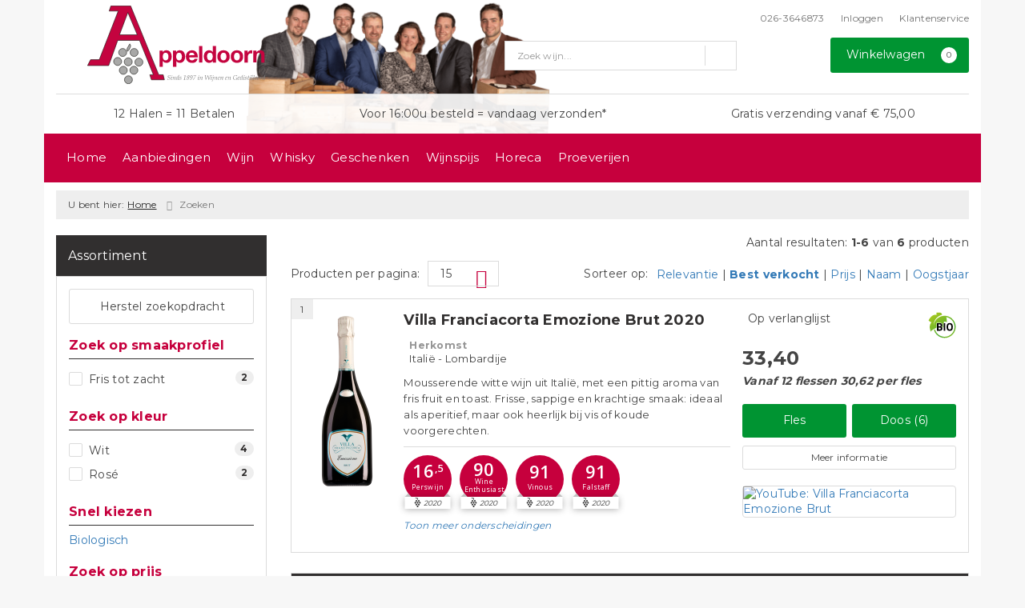

--- FILE ---
content_type: text/html; charset=UTF-8
request_url: https://www.appeldoorn.nl/zoeken/herkomstgebied/lombardije
body_size: 31206
content:
<!DOCTYPE html>
<html lang="nl">
<head>
    <meta charset="UTF-8">
    <meta name="viewport" content="width=device-width, initial-scale=1.0">
    <meta http-equiv="X-UA-Compatible" content="ie=edge">
    <meta name="csrf-token" content="h8ZFRZnjls1FLBElhGPumb7OB6WD6UaKP0Ex6pSI">
        <meta charset="utf-8">
<meta http-equiv="X-UA-Compatible" content="IE=edge">
<meta name="viewport" content="width=device-width, initial-scale=1.0, user-scalable=yes">

<meta property="og:type" content="website"/>
<meta property="og:title" content="Lombardije"/>
<meta property="og:url"
      content="https://www.appeldoorn.nl/zoeken/herkomstgebied/lombardije"/>
    <meta property="og:site_name" content="Wijnhandel Appeldoorn"/>
    <meta property="og:image"
          content="https://www.appeldoorn.nl/assets/front/6881/img/logo/logo.png"/>

<link rel="canonical" href="https://www.appeldoorn.nl/zoeken/herkomstgebied/lombardije">
    <title>Lombardije - Wijnhandel Appeldoorn</title>

    <meta name="google-site-verification" content="E60K3twq-TiLv0Ts4jUGdrswBHczbIm8xkxMKzna3MY" />


<link rel="dns-prefetch" href="//cdnjs.cloudflare.com"/>

<link rel="icon"
      href="/assets/front/6881/img/favicon/favicon.ico"
      type="image/x-icon">
<link rel="icon"
      href="/assets/front/6881/img/favicon/favicon-16x16.png"
      type="image/png" sizes="16x16">
<link rel="icon"
      href="/assets/front/6881/img/favicon/favicon-32x32.png"
      type="image/png" sizes="32x32">
<meta name="format-detection" content="telephone=no">

<script>window.dataLayer=[];</script>

    <link rel="stylesheet" href="/assets/front/base/js/cookieconsent-vendor.css?id=a0e751d5690dfc80397b21b22ca18f67">
<link rel="stylesheet" href="/assets/front/base/css/cookie-consent-notice.css?id=952c4a7a61ba1b2cf8fdd3b9e96e3787">
<script>
    window.dataLayer = window.dataLayer || [];
    window.CookieConsentNoticeSettings = {"accept_btn_text":"Accepteren","accept_all_btn_text":"Accepteer alles","deny_btn_text":"Weigeren","deny_all_btn_text":"Weiger alles","user_choice_btn_text":"Laat mij kiezen","save_btn_text":"Opslaan","primary_description":"Deze website maakt gebruik van cookies. Cookies zijn kleine tekstbestanden die bij een bezoek op de website worden geplaatst op uw computer, mobiele telefoon of tablet. <br><br> We gebruiken cookies (en vergelijkbare technieken) om uw websitebezoek makkelijker en persoonlijker voor u te maken. We plaatsen altijd functionele en analytische cookies. De functionele cookies zorgen ervoor dat de website goed werkt. En met de analytische cookies kunnen we het bezoekersgedrag analyseren en hiermee de website weer verbeteren.","functional_description":"Functionele cookies zijn cookies die nodig zijn om de website goed te laten werken en worden niet met derden gedeeld.","analytics_description":"Analytische cookies zijn cookies die nodig zijn om te analyseren wat er op de website beter zou kunnen en verstuurt waar nodig alleen anonieme data aan derden.","ads_description":"Advertentie cookies worden gebruikt om bezoekers relevante advertenties en marketingcampagnes te tonen. Deze cookies volgen bezoekers over verschillende websites en verzamelen informatie om op maat gemaakte advertenties aan te bieden.","tracking_description":"Tracking cookies zijn bedoeld om gebruikersactiviteiten over het internet te volgen. Ze helpen bij het in kaart brengen van surfgedrag en worden vaak gebruikt om een persoonlijk profiel van de gebruikersinteresses op te bouwen, wat kan leiden tot gerichtere reclame.","personalized_description":"Gepersonaliseerde cookies worden gebruikt om een meer gepersonaliseerde gebruikerservaring te bieden. Door deze cookies kan de website zich bepaalde voorkeuren en keuzes van de gebruiker herinneren, wat zorgt voor een meer relevante en aangepaste inhoud.","additional_description":"De functionele- en analytische cookies hebben geen impact op uw privacy, hiervoor hoeven we dus geen expliciete toestemming te vragen. We vragen dus enkel uw toestemming voor het gebruik van tracking cookies! De informatie van deze cookies wordt voor maximaal 30 dagen bewaard. U kunt cookies altijd zelf uitzetten of ze van uw apparaat verwijderen. Hoe u dat kunt doen verschilt per soort internetbrowser en apparaat. Voor de cookies die sociale media en derde partijen plaatsen en de mogelijke gegevens die zij hiermee verzamelen, verwijzen wij u naar de verklaringen van deze partijen op hun eigen websites.","learn_more_description":"Wilt u meer weten over ons cookiebeleid? Of heeft u vragen over de Algemene Verordening Gegevensbescherming (AVG)? Neem dan contact met ons op."};

    function gtag() {
        dataLayer.push(arguments);
    }

    gtag('consent', 'default', {
        'ad_storage': 'denied',
        'analytics_storage': 'denied',
        'ad_personalization': 'denied',
        'ad_user_data': 'denied'
    });
</script>


    
        <!-- Google Tag Manager -->
    <script>(function (w, d, s, l, i) {
            w[l] = w[l] || [];
            w[l].push({
                'gtm.start':
                    new Date().getTime(), event: 'gtm.js'
            });
            var f = d.getElementsByTagName(s)[0],
                j = d.createElement(s), dl = l != 'dataLayer' ? '&l=' + l : '';
            j.async = true;
            j.src =
                'https://www.googletagmanager.com/gtm.js?id=' + i + dl;
            f.parentNode.insertBefore(j, f);
        })(window, document, 'script', 'dataLayer', 'GTM-W54FSXS');</script>
    <!-- End Google Tag Manager -->


    <link rel="preload" href="/assets/fonts/opensans/memtYaGs126MiZpBA-UFUIcVXSCEkx2cmqvXlWqWt06FxZCJgvAQ.woff2" as="font" type="font/woff2" crossorigin>
<link rel="preload" href="/assets/fonts/opensans/memtYaGs126MiZpBA-UFUIcVXSCEkx2cmqvXlWqWuU6FxZCJgg.woff2" as="font" type="font/woff2" crossorigin>
<link rel="preload" href="/assets/fonts/opensans/memvYaGs126MiZpBA-UvWbX2vVnXBbObj2OVTS-mu0SC55I.woff2" as="font" type="font/woff2" crossorigin>
<link rel="preload" href="/assets/fonts/opensans/memvYaGs126MiZpBA-UvWbX2vVnXBbObj2OVTSGmu0SC55K5gw.woff2" as="font" type="font/woff2" crossorigin>
<link rel="preload" href="/assets/fonts/opensans/memvYaGs126MiZpBA-UvWbX2vVnXBbObj2OVTSOmu0SC55K5gw.woff2" as="font" type="font/woff2" crossorigin>
<link rel="preload" href="/assets/fonts/opensans/memvYaGs126MiZpBA-UvWbX2vVnXBbObj2OVTSymu0SC55K5gw.woff2" as="font" type="font/woff2" crossorigin>
<link rel="preload" href="/assets/front/base/css/fonts.css" as="style">
<link rel="stylesheet" href="/assets/front/base/css/fonts.css" media="print" onload="this.media='all'">
    <link rel="stylesheet" href="/assets/vendor/bootstrap/dist/css/bootstrap.min.css?id=1769156908">
    <link rel="stylesheet"
          href="/assets/vendor_manual/magiczoomplus/css/magiczoomplus.css?id=1769156908">

    <link rel="stylesheet" href="/assets/front/base/css/vendor.css?id=59d5a417b085cef4d075de04bcbad968">
    <link rel="stylesheet"
          href="/assets/vendor_manual/fontawesome-pro/css/all.min.css?id=1769156908">
    <link rel="stylesheet" href="/assets/front/6881/css/base.css?id=6bfa78791e64a08f61d0afd81488dc08">

        </head>
<body class="frontoffice route-frontofficesearch-area-of-origin ">
        
    <noscript><iframe src="//www.googletagmanager.com/ns.html?id=GTM-W54FSXS" height="0" width="0" style="display:none;visibility:hidden"></iframe></noscript>
    

    <div class="topheader">
    <div class="hidden-md hidden-lg">
        <header class="header">
    <div class="nav-container sticky">
        <div class="container">
            <div class="flex-container">
                <div class="flex-wrap">
                    <div class="mobile-menu-icon">
                        <i class="fal fa-bars"></i>
                        <span class="text">Menu</span>
                    </div>
                </div>

                <div class="flex-wrap">
                    <a href="/" title="Wijnhandel Appeldoorn" class="logo">
                        <img data-src="https://www.appeldoorn.nl/assets/front/6881/img/logo/logo.svg?v=2" alt="Logo" class="lazy img-svg img-responsive"><noscript><img src="https://www.appeldoorn.nl/assets/front/6881/img/logo/logo.svg?v=2" alt="Logo" class="lazy img-svg img-responsive"></noscript>


                    </a>
                </div>

                <div class="flex-wrap">
                    <div class="header-icon login">
                        <a href="https://www.appeldoorn.nl/account/verlanglijst" title="Mijn verlanglijst">
                            <i class="fal fa-heart"></i>
                            <span class="text">Verlanglijst</span>
                        </a>
                    </div>

                    <div class="header-icon cart-btn">
                        <a href="https://www.appeldoorn.nl/winkelwagen" title="Bekijk winkelwagen" class="show-cart-link">
                            <i class="fal fa-shopping-cart"></i>
                            <span id="cart-sum" class="cart-totals"></span>
                            <span class="text">Winkelwagen</span>
                        </a>
                    </div>
                </div>
            </div>
        </div>
    </div>
</header>
    </div>

    
    <div class="hidden-xs hidden-xs-sm hidden-sm">
        <div class="container header-wrapper">
    <header class="header flex">
        <div class="logo">
            <a href="/" title="Wijnhandel Appeldoorn">
                <img data-src="https://www.appeldoorn.nl/assets/front/6881/img/logo/logo.svg?v=2" alt="Logo" class="lazy img-svg img-responsive"><noscript><img src="https://www.appeldoorn.nl/assets/front/6881/img/logo/logo.svg?v=2" alt="Logo" class="lazy img-svg img-responsive"></noscript>


                            </a>
        </div>

        <div class="wrapper">
            <div class="topbar">
                <div class="shop_custom_top">
                                    </div>

                <div class="top-navbar">
                    <ul class="nav-options">
    
    <li class="phone">
        
                    <a href="tel:+31263646873" title="Neem contact met ons op">
                                    <i class="far fa-phone fa-flip-horizontal"></i>
                                026-3646873
            </a>
            </li>

    <li id="header_nav_useritem"></li>

    <li class="item-service">
        <a href="https://www.appeldoorn.nl/klantenservice" title="Klantenservice" class="customer-service-btn text-center right">
            <i class="far fa-comment-alt-smile fa-flip-horizontal"></i> Klantenservice
        </a>
    </li>
</ul>                </div>
            </div>

            <div class="search">
                                <div class="searchbar ">
    <form method="GET" action="https://www.appeldoorn.nl/zoeken" accept-charset="UTF-8" class="">
        <div class="input-group">
            <input class="form-control input-lg main-search-field main-search-field-header" placeholder="Zoek wijn..." autocomplete="off" name="s" type="text">
            <span class="clear-search-button clear-main-search-header">
                <i class="fa fa-times-circle"></i>
            </span>
            <span class="input-group-btn">
                <button class="btn btn-primary btn-lg" type="submit">
                    <i class="far fa-search"></i>
                </button>
            </span>
        </div>
    </form>
    <div class="quick-search-window"></div>
</div>

            </div>

            <div class="shopping-wrapper">
                <div class="shop_custom_right">
                                    </div>

                <div class="cart-container" id="cart_header">
                    <div class="shoppingcart">
                        <a href="https://www.appeldoorn.nl/winkelwagen" title="Winkelwagen" class="text-center button btn-success" role="button">
    <i class="fal fa-shopping-cart"></i> Winkelwagen <span class="badge cart-totals"></span>
</a>                    </div>
                </div>
            </div>
        </div>
    </header>

    <div class="row no-gutter usps-header  hidden-xs hidden-sm ">
        <ul>
                            <li class="usp-item first">
                                            <a href="/klantenservice/veelgestelde-vragen/805/111">
                            <i class="far fa-check"></i> <span>12 Halen = 11 Betalen</span>
                        </a>
                                    </li>
                            <li class="usp-item">
                                            <a href="/klantenservice">
                            <i class="far fa-check"></i> <span>Voor 16:00u besteld = vandaag verzonden*</span>
                        </a>
                                    </li>
                            <li class="usp-item">
                                            <i class="far fa-check"></i> <span>Gratis verzending vanaf € 75,00</span>
                                    </li>
                    </ul>
    </div>
</div>
        <div class="nav-wrapper">
    <div class="container nav-container desktop">
        <nav class="navbar navbar-default">
            <div class="collapse navbar-collapse" id="navbar-collapse-1">
                <ul class="nav navbar-nav main-nav">
                    <li class="mobile-home">
                        <a href="/">
                                                            <i class="fas fa-home"></i> Home
                                                            <span></span>
                        </a>
                    </li>

                    <li class="dropdown mega-dropdown">
                                        <a href="/wijnbericht-aanbiedingen" >
                        Aanbiedingen
                        <span></span>
                    </a>
                                </li>
    <li class="dropdown mega-dropdown">
                    <a href="#" class="dropdown-toggle" data-toggle="dropdown">
                Wijn
                <span class="hidden-xs hidden-sm"><i class="far fa-angle-down"></i></span>
                <span class="hidden-md hidden-lg"><i class="fal fa-angle-right"></i></span>
            </a>

            <ul class="dropdown-menu mega-dropdown-menu row">
                <li class="col-md-4">
                    <ul class="clearfix">
                        <li class="dropdown-header ">
                    Soort
                </li>
                <li>
                    <ul class="clearfix">
                                            </ul>
                </li>
                                            <li class="item-url">
                    <a href="/rode-wijn" >
                        Rode wijn
                    </a>
                </li>
                <li>
                    <ul class="clearfix">
                                            </ul>
                </li>
                                            <li class="item-url">
                    <a href="/witte-wijn" >
                        Witte wijn
                    </a>
                </li>
                <li>
                    <ul class="clearfix">
                                            </ul>
                </li>
                                            <li class="item-url">
                    <a href="/rose-wijn" >
                        Rosé wijn
                    </a>
                </li>
                <li>
                    <ul class="clearfix">
                                            </ul>
                </li>
                                            <li class="item-url">
                    <a href="/mousserende-wijn" >
                        Mousserende wijn
                    </a>
                </li>
                <li>
                    <ul class="clearfix">
                                            </ul>
                </li>
                                            <li class="item-url">
                    <a href="/dessert-wijn" >
                        Dessertwijn
                    </a>
                </li>
                <li>
                    <ul class="clearfix">
                                            </ul>
                </li>
                                            <li class="item-url">
                    <a href="/biologisch" >
                        Biologische wijn
                    </a>
                </li>
                <li>
                    <ul class="clearfix">
                                            </ul>
                </li>
                                            <li class="item-url">
                    <a href="/pagina/port" >
                        Port
                    </a>
                </li>
                <li>
                    <ul class="clearfix">
                                            </ul>
                </li>
                                            <li class="divider"></li>
                <li>
                    <ul class="clearfix">
                                            </ul>
                </li>
                                            <li class="item-url">
                    <a href="/wijnpakket" >
                        Wijnpakketten
                    </a>
                </li>
                <li>
                    <ul class="clearfix">
                                            </ul>
                </li>
                                        </ul>
                </li>
                                            <li class="col-md-4">
                    <ul class="clearfix">
                        <li class="dropdown-header ">
                    Specialiteiten
                </li>
                <li>
                    <ul class="clearfix">
                                            </ul>
                </li>
                                            <li class="item-url">
                    <a href="https://www.appeldoorn.nl/zoeken?s=halve+fles" >
                        Halve fles wijn (375ml)
                    </a>
                </li>
                <li>
                    <ul class="clearfix">
                                            </ul>
                </li>
                                            <li class="item-url">
                    <a href="https://www.appeldoorn.nl/zoeken?s=magnum" >
                        Magnum fles wijn (1500ml)
                    </a>
                </li>
                <li>
                    <ul class="clearfix">
                                            </ul>
                </li>
                                            <li class="item-url">
                    <a href="/bag-in-box" >
                        BIB Wijn (3000ml en meer)
                    </a>
                </li>
                <li>
                    <ul class="clearfix">
                                            </ul>
                </li>
                                            <li class="item-url">
                    <a href="/alcoholvrije-wijn" >
                        Alcoholvrije wijn
                    </a>
                </li>
                <li>
                    <ul class="clearfix">
                                            </ul>
                </li>
                                            <li class="item-url">
                    <a href="/biologisch" >
                        Biologische wijn
                    </a>
                </li>
                <li>
                    <ul class="clearfix">
                                            </ul>
                </li>
                                            <li class="item-url">
                    <a href="/pagina/natuurwijnen" >
                        Natuurwijn
                    </a>
                </li>
                <li>
                    <ul class="clearfix">
                                            </ul>
                </li>
                                            <li class="divider"></li>
                <li>
                    <ul class="clearfix">
                                            </ul>
                </li>
                                            <li class="item-url">
                    <a href="/sparkling-tea" >
                        NIEUW: Sparkling Tea
                    </a>
                </li>
                <li>
                    <ul class="clearfix">
                                            </ul>
                </li>
                                            <li class="item-url">
                    <a href="/modelwijnen" >
                        PROBEER: Modelwijnen
                    </a>
                </li>
                <li>
                    <ul class="clearfix">
                                            </ul>
                </li>
                                        </ul>
                </li>
                                            <li class="col-md-4">
                    <ul class="clearfix">
                        <li class="dropdown-header ">
                    Onze tip
                </li>
                <li>
                    <ul class="clearfix">
                                            </ul>
                </li>
                                            <li class="item-url">
                    <a href="/medewerker/arnoud-appeldoorn" >
                        Arnoud&#039;s favorieten
                    </a>
                </li>
                <li>
                    <ul class="clearfix">
                                            </ul>
                </li>
                                            <li class="item-url">
                    <a href="/medewerker/dominique-verhaaf" >
                        Dominique&#039;s favorieten
                    </a>
                </li>
                <li>
                    <ul class="clearfix">
                                            </ul>
                </li>
                                            <li class="item-url">
                    <a href="/medewerker/aron-jansen" >
                        Aron&#039;s favorieten
                    </a>
                </li>
                <li>
                    <ul class="clearfix">
                                            </ul>
                </li>
                                            <li class="item-url">
                    <a href="/medewerker/sil-philipsen" >
                        Sil&#039;s favorieten
                    </a>
                </li>
                <li>
                    <ul class="clearfix">
                                            </ul>
                </li>
                                                                <li class="item-page">
                        <a href="https://www.appeldoorn.nl/pagina/bio-wijn-onder-10-euro">
                            Top 10 Bio wijn onder €10,00
                        </a>
                    </li>
                    <li>
                        <ul class="clearfix">
                                                    </ul>
                    </li>
                                                                                <li class="item-page">
                        <a href="https://www.appeldoorn.nl/pagina/huiswijnen-tot-acht-euro">
                            Top 10 huiswijn onder €8,00
                        </a>
                    </li>
                    <li>
                        <ul class="clearfix">
                                                    </ul>
                    </li>
                                                                                <li class="item-page">
                        <a href="https://www.appeldoorn.nl/pagina/sake-japanse-rijstwijn">
                            Saké
                        </a>
                    </li>
                    <li>
                        <ul class="clearfix">
                                                    </ul>
                    </li>
                                                            <li class="divider"></li>
                <li>
                    <ul class="clearfix">
                                            </ul>
                </li>
                                            <li class="item-url">
                    <a href="/de-grote-hamersma" >
                        Bekroonde wijnen
                    </a>
                </li>
                <li>
                    <ul class="clearfix">
                                            </ul>
                </li>
                                        </ul>
                </li>
                                </ul>
            </li>
    <li class="dropdown mega-dropdown">
                                        <a href="/pagina/whisky" >
                        Whisky
                        <span></span>
                    </a>
                                </li>
    <li class="dropdown mega-dropdown">
                                        <a href="/cadeauwijn" >
                        Geschenken
                        <span></span>
                    </a>
                                </li>
    <li class="dropdown mega-dropdown">
                                        <a href="/wijnspijswijzer" >
                        Wijnspijs
                        <span></span>
                    </a>
                                </li>
    <li class="dropdown mega-dropdown">
                                        <a href="https://www.appeldoorn.nl/groothandel-horeca" >
                        Horeca
                        <span></span>
                    </a>
                                </li>
    <li class="dropdown mega-dropdown">
                                        <a href="/proeverijen" >
                        Proeverijen
                        <span></span>
                    </a>
                                </li>


                    <ul class="nav navbar-nav pull-right">
                        
                        <li class="cart-scroll search">
                            <a href="#" class="show-top-search"><i class="far fa-search"></i></a>
                        </li>

                        <li class="cart-scroll cart">
                            <a  href="https://www.appeldoorn.nl/winkelwagen" class="show-cart-link">
                                <i class="fal fa-shopping-cart"></i>
                            </a>
                        </li>

                                            </ul>

                                    </ul>
            </div>
        </nav>
    </div>
</div>
    </div>

    <div class="hidden-md hidden-lg">
        <div class="search-field">
            <div class="searchbar ">
    <form method="GET" action="https://www.appeldoorn.nl/zoeken" accept-charset="UTF-8" class="">
        <div class="input-group">
            <input class="form-control input-lg main-search-field main-search-field-mobile-header" placeholder="Zoek wijn..." autocomplete="off" name="s" type="text">
            <span class="clear-search-button clear-main-search-mobile-header">
                <i class="fa fa-times-circle"></i>
            </span>
            <span class="input-group-btn">
                <button class="btn btn-primary btn-lg" type="submit">
                    <i class="far fa-search"></i>
                </button>
            </span>
        </div>
    </form>
    <div class="quick-search-window"></div>
</div>

        </div>
    </div>
</div>

<div class="mobile-sidebar hidden-md hidden-lg">
    <div class="heading clearfix">
        <div class="col-xs-1 no-padding">
            <div class="mobile-menu-icon menu-btn">
                <i class="fal fa-bars bars-icon"></i>
                <span class="return-icon">
                    <i class="far fa-chevron-left"></i>
                </span>
                <span class="text"></span>
            </div>
        </div>

        <div class="col-xs-10 no-padding title"></div>

        <div class="col-xs-1 no-padding">
            <div class="mobile-menu-icon close-btn">
                <i class="fal fa-times"></i>
                <span class="text">Sluiten</span>
            </div>
        </div>
    </div>

    <div class="menu-content-wrapper">
        <nav class="mobile-menu">
            <ul class="main-menu">
                <li><a href="/" title="Wijnhandel Appeldoorn">Home</a></li>

                <li class="dropdown mega-dropdown">
                                        <a href="/wijnbericht-aanbiedingen" >
                        Aanbiedingen
                        <span></span>
                    </a>
                                </li>
    <li class="dropdown mega-dropdown">
                    <a href="#" class="dropdown-toggle" data-toggle="dropdown">
                Wijn
                <span class="hidden-xs hidden-sm"><i class="far fa-angle-down"></i></span>
                <span class="hidden-md hidden-lg"><i class="fal fa-angle-right"></i></span>
            </a>

            <ul class="dropdown-menu mega-dropdown-menu row">
                <li class="col-md-4">
                    <ul class="clearfix">
                        <li class="dropdown-header ">
                    Soort
                </li>
                <li>
                    <ul class="clearfix">
                                            </ul>
                </li>
                                            <li class="item-url">
                    <a href="/rode-wijn" >
                        Rode wijn
                    </a>
                </li>
                <li>
                    <ul class="clearfix">
                                            </ul>
                </li>
                                            <li class="item-url">
                    <a href="/witte-wijn" >
                        Witte wijn
                    </a>
                </li>
                <li>
                    <ul class="clearfix">
                                            </ul>
                </li>
                                            <li class="item-url">
                    <a href="/rose-wijn" >
                        Rosé wijn
                    </a>
                </li>
                <li>
                    <ul class="clearfix">
                                            </ul>
                </li>
                                            <li class="item-url">
                    <a href="/mousserende-wijn" >
                        Mousserende wijn
                    </a>
                </li>
                <li>
                    <ul class="clearfix">
                                            </ul>
                </li>
                                            <li class="item-url">
                    <a href="/dessert-wijn" >
                        Dessertwijn
                    </a>
                </li>
                <li>
                    <ul class="clearfix">
                                            </ul>
                </li>
                                            <li class="item-url">
                    <a href="/biologisch" >
                        Biologische wijn
                    </a>
                </li>
                <li>
                    <ul class="clearfix">
                                            </ul>
                </li>
                                            <li class="item-url">
                    <a href="/pagina/port" >
                        Port
                    </a>
                </li>
                <li>
                    <ul class="clearfix">
                                            </ul>
                </li>
                                            <li class="divider"></li>
                <li>
                    <ul class="clearfix">
                                            </ul>
                </li>
                                            <li class="item-url">
                    <a href="/wijnpakket" >
                        Wijnpakketten
                    </a>
                </li>
                <li>
                    <ul class="clearfix">
                                            </ul>
                </li>
                                        </ul>
                </li>
                                            <li class="col-md-4">
                    <ul class="clearfix">
                        <li class="dropdown-header ">
                    Specialiteiten
                </li>
                <li>
                    <ul class="clearfix">
                                            </ul>
                </li>
                                            <li class="item-url">
                    <a href="https://www.appeldoorn.nl/zoeken?s=halve+fles" >
                        Halve fles wijn (375ml)
                    </a>
                </li>
                <li>
                    <ul class="clearfix">
                                            </ul>
                </li>
                                            <li class="item-url">
                    <a href="https://www.appeldoorn.nl/zoeken?s=magnum" >
                        Magnum fles wijn (1500ml)
                    </a>
                </li>
                <li>
                    <ul class="clearfix">
                                            </ul>
                </li>
                                            <li class="item-url">
                    <a href="/bag-in-box" >
                        BIB Wijn (3000ml en meer)
                    </a>
                </li>
                <li>
                    <ul class="clearfix">
                                            </ul>
                </li>
                                            <li class="item-url">
                    <a href="/alcoholvrije-wijn" >
                        Alcoholvrije wijn
                    </a>
                </li>
                <li>
                    <ul class="clearfix">
                                            </ul>
                </li>
                                            <li class="item-url">
                    <a href="/biologisch" >
                        Biologische wijn
                    </a>
                </li>
                <li>
                    <ul class="clearfix">
                                            </ul>
                </li>
                                            <li class="item-url">
                    <a href="/pagina/natuurwijnen" >
                        Natuurwijn
                    </a>
                </li>
                <li>
                    <ul class="clearfix">
                                            </ul>
                </li>
                                            <li class="divider"></li>
                <li>
                    <ul class="clearfix">
                                            </ul>
                </li>
                                            <li class="item-url">
                    <a href="/sparkling-tea" >
                        NIEUW: Sparkling Tea
                    </a>
                </li>
                <li>
                    <ul class="clearfix">
                                            </ul>
                </li>
                                            <li class="item-url">
                    <a href="/modelwijnen" >
                        PROBEER: Modelwijnen
                    </a>
                </li>
                <li>
                    <ul class="clearfix">
                                            </ul>
                </li>
                                        </ul>
                </li>
                                            <li class="col-md-4">
                    <ul class="clearfix">
                        <li class="dropdown-header ">
                    Onze tip
                </li>
                <li>
                    <ul class="clearfix">
                                            </ul>
                </li>
                                            <li class="item-url">
                    <a href="/medewerker/arnoud-appeldoorn" >
                        Arnoud&#039;s favorieten
                    </a>
                </li>
                <li>
                    <ul class="clearfix">
                                            </ul>
                </li>
                                            <li class="item-url">
                    <a href="/medewerker/dominique-verhaaf" >
                        Dominique&#039;s favorieten
                    </a>
                </li>
                <li>
                    <ul class="clearfix">
                                            </ul>
                </li>
                                            <li class="item-url">
                    <a href="/medewerker/aron-jansen" >
                        Aron&#039;s favorieten
                    </a>
                </li>
                <li>
                    <ul class="clearfix">
                                            </ul>
                </li>
                                            <li class="item-url">
                    <a href="/medewerker/sil-philipsen" >
                        Sil&#039;s favorieten
                    </a>
                </li>
                <li>
                    <ul class="clearfix">
                                            </ul>
                </li>
                                                                <li class="item-page">
                        <a href="https://www.appeldoorn.nl/pagina/bio-wijn-onder-10-euro">
                            Top 10 Bio wijn onder €10,00
                        </a>
                    </li>
                    <li>
                        <ul class="clearfix">
                                                    </ul>
                    </li>
                                                                                <li class="item-page">
                        <a href="https://www.appeldoorn.nl/pagina/huiswijnen-tot-acht-euro">
                            Top 10 huiswijn onder €8,00
                        </a>
                    </li>
                    <li>
                        <ul class="clearfix">
                                                    </ul>
                    </li>
                                                                                <li class="item-page">
                        <a href="https://www.appeldoorn.nl/pagina/sake-japanse-rijstwijn">
                            Saké
                        </a>
                    </li>
                    <li>
                        <ul class="clearfix">
                                                    </ul>
                    </li>
                                                            <li class="divider"></li>
                <li>
                    <ul class="clearfix">
                                            </ul>
                </li>
                                            <li class="item-url">
                    <a href="/de-grote-hamersma" >
                        Bekroonde wijnen
                    </a>
                </li>
                <li>
                    <ul class="clearfix">
                                            </ul>
                </li>
                                        </ul>
                </li>
                                </ul>
            </li>
    <li class="dropdown mega-dropdown">
                                        <a href="/pagina/whisky" >
                        Whisky
                        <span></span>
                    </a>
                                </li>
    <li class="dropdown mega-dropdown">
                                        <a href="/cadeauwijn" >
                        Geschenken
                        <span></span>
                    </a>
                                </li>
    <li class="dropdown mega-dropdown">
                                        <a href="/wijnspijswijzer" >
                        Wijnspijs
                        <span></span>
                    </a>
                                </li>
    <li class="dropdown mega-dropdown">
                                        <a href="https://www.appeldoorn.nl/groothandel-horeca" >
                        Horeca
                        <span></span>
                    </a>
                                </li>
    <li class="dropdown mega-dropdown">
                                        <a href="/proeverijen" >
                        Proeverijen
                        <span></span>
                    </a>
                                </li>


                            </ul>
        </nav>

        <div class="footer-menu">
            <ul class="nav-menu">
                <li>
                    <a href="https://www.appeldoorn.nl/winkelwagen" title="Bekijk winkelwagen">
                        <span class="icon"><i class="fal fa-shopping-cart"></i></span>
                        Winkelwagen
                    </a>
                </li>
                <li>
                                            <a href="https://www.appeldoorn.nl/account/inloggen" title="Inloggen">
                            <span class="icon"><i class="fal fa-user"></i></span>
                            Inloggen / Registreren
                        </a>
                                    </li>
                <li>
                    <a href="https://www.appeldoorn.nl/klantenservice" title="Klantenservice">
                        <span class="icon"><i class="fal fa-comment-smile fa-flip-horizontal"></i></span>
                        Klantenservice
                    </a>
                </li>
                <li>
                    <a href="/veilig-winkelen" title="Veilig winkelen">
                        <span class="icon"><i class="fal fa-lock-alt"></i></span>
                        Veilig winkelen
                    </a>
                </li>
            </ul>

            <ul class="contact">
                
                                    <li class="mail">
                        <a href="mailto:bestel@appeldoorn.nl">
                            <span class="icon"><i class="fal fa-envelope-open"></i></span>
                            bestel@appeldoorn.nl
                        </a>
                    </li>
                
                                    <li class="address">
                        <span class="icon"><i class="fal fa-home"></i></span>
                        <span>
                            Emmastraat 27A<br>
                            6881 SN Velp
                        </span>

                                                    <br>
                            <a href="https://www.google.com/maps/?q=Wijnhandel Appeldoorn" title="Bekijk adres in GoogleMaps" class="btn btn-default">
                                <i class="fas fa-directions"></i> Route
                            </a>
                                            </li>
                
            </ul>
        </div>
    </div>

</div>

            <div class="container breadcrumb-container  hidden-xs hidden-xs-sm hidden-sm ">
        <div class="row no-gutter clearfix">
            <div class="col-xs-12 breadcrumb-list">
                                    <ul class="breadcrumb">
                        <li>U bent hier:</li>
                                                                                    <li><a href="/" title="Home">Home</a>
                                </li>
                                                                                                                <li class="active">Zoeken</li>
                                                                        </ul>
                            </div>
        </div>
    </div>
    
    <div id="app">
        <div class="container content-area">
        <div class="row clearfix">
            <div class="col-xs-12 col-xs-sm-12 col-sm-4 col-md-4 col-lg-3">
                <div class="filter-container filter js-filter-with-checkboxes" id="filter-menu">

        <div class="hidden-xs hidden-xs-sm filter-top">
            <p>Assortiment</p>
        </div>

        <button class="visible-xs visible-xs-sm filter-top" id="showFilter">
            Filter <i class="far fa-chevron-down hidden-sm hidden-md hidden-lg"></i>
        </button>

        <div class="filter-content" id="filters">
            <div class="reset-filters" style="display: block">
                <a class="button btn-default" href="https://www.appeldoorn.nl/zoeken">
                    <i class="far fa-redo"></i> Herstel zoekopdracht
                </a>
            </div>

            
                                                                        <div class="category-header clearfix">
                            Zoek op smaakprofiel
                        </div>

                        <div class="category-list open" id="filter_category_model_product_category_id" style="display: block;">
                            <ul id="filter_category_list_model_product_category_id">
                                
                                                                                                                                                                                                    <li class="" >
                                                                                                    <div class="checkbox checkbox-inline checkbox-lg" data-attribute="model_product_category_id" data-id="2" data-param="modelwijn" onclick="updateSearchQuery(this,event)">
                                                        <input id="model_product_category_id_2" type="checkbox" value="2" >
                                                        <label for="model_product_category_id_2">
                                                            <span class="value">Fris tot zacht</span>
                                                            <span class="badge pull-right">2</span>
                                                        </label>
                                                    </div>
                                                                                                                                            </li>
                                                                                                                                                                            </ul>
                        </div>
                                                                                <div class="category-header clearfix">
                            Zoek op kleur
                        </div>

                        <div class="category-list open" id="filter_category_color_id" style="display: block;">
                            <ul id="filter_category_list_color_id">
                                
                                                                                                                                                                                                    <li class="" >
                                                                                                    <div class="checkbox checkbox-inline checkbox-lg" data-attribute="color_id" data-id="2" data-param="kleur" onclick="updateSearchQuery(this,event)">
                                                        <input id="color_id_2" type="checkbox" value="2" >
                                                        <label for="color_id_2">
                                                            <span class="value">Wit</span>
                                                            <span class="badge pull-right">4</span>
                                                        </label>
                                                    </div>
                                                                                                                                            </li>
                                                                                                                                                                                                            <li class="" >
                                                                                                    <div class="checkbox checkbox-inline checkbox-lg" data-attribute="color_id" data-id="3" data-param="kleur" onclick="updateSearchQuery(this,event)">
                                                        <input id="color_id_3" type="checkbox" value="3" >
                                                        <label for="color_id_3">
                                                            <span class="value">Rosé</span>
                                                            <span class="badge pull-right">2</span>
                                                        </label>
                                                    </div>
                                                                                                                                            </li>
                                                                                                                                                                            </ul>
                        </div>
                                                                                <div class="category-header clearfix">
                            Snel kiezen
                        </div>

                        <div class="category-list open" id="filter_category_shortcut_menu" style="display: block;">
                            <ul id="filter_category_list_shortcut_menu">
                                
                                                                                                                                                    <li class="" >
                                            <div>
                                                <a href="/zoeken/biologisch"><span class="value">Biologisch</span></a>
                                            </div>
                                        </li>
                                                                                                                                    </ul>
                        </div>
                                                                                                                    <div class="category-header clearfix">
                            Zoek op prijs
                        </div>

                        <div class="category-list open" id="filter_category_price_range" style="display: block;">
                            <ul id="filter_category_list_price_range">
                                
                                                                                                                                                                                                                                    <li>
                                                                                                    <div class="checkbox checkbox-inline checkbox-lg" data-attribute="price_range" data-key="10-15" data-param="prijs" onclick="updateSearchQuery(this,event)">
                                                        <input id="price_range_10-15" type="checkbox" value="10-15" >
                                                        <label for="price_range_10-15">
                                                            <span class="value">Van 10 tot 15 euro</span>
                                                            <span class="badge pull-right">1</span>
                                                        </label>
                                                    </div>
                                                                                            </li>
                                                                                                                                                                <li>
                                                                                                    <div class="checkbox checkbox-inline checkbox-lg" data-attribute="price_range" data-key="15-25" data-param="prijs" onclick="updateSearchQuery(this,event)">
                                                        <input id="price_range_15-25" type="checkbox" value="15-25" >
                                                        <label for="price_range_15-25">
                                                            <span class="value">Van 15 tot 25 euro</span>
                                                            <span class="badge pull-right">1</span>
                                                        </label>
                                                    </div>
                                                                                            </li>
                                                                                                                                                                <li>
                                                                                                    <div class="checkbox checkbox-inline checkbox-lg" data-attribute="price_range" data-key="25-35" data-param="prijs" onclick="updateSearchQuery(this,event)">
                                                        <input id="price_range_25-35" type="checkbox" value="25-35" >
                                                        <label for="price_range_25-35">
                                                            <span class="value">Van 25 tot 35 euro</span>
                                                            <span class="badge pull-right">1</span>
                                                        </label>
                                                    </div>
                                                                                            </li>
                                                                                                                                                                <li>
                                                                                                    <div class="checkbox checkbox-inline checkbox-lg" data-attribute="price_range" data-key="35-50" data-param="prijs" onclick="updateSearchQuery(this,event)">
                                                        <input id="price_range_35-50" type="checkbox" value="35-50" >
                                                        <label for="price_range_35-50">
                                                            <span class="value">Van 35 tot 50 euro</span>
                                                            <span class="badge pull-right">2</span>
                                                        </label>
                                                    </div>
                                                                                            </li>
                                                                                                                                                                <li>
                                                                                                    <div class="checkbox checkbox-inline checkbox-lg" data-attribute="price_range" data-key="50-100" data-param="prijs" onclick="updateSearchQuery(this,event)">
                                                        <input id="price_range_50-100" type="checkbox" value="50-100" >
                                                        <label for="price_range_50-100">
                                                            <span class="value">Van 50 tot 100 euro</span>
                                                            <span class="badge pull-right">1</span>
                                                        </label>
                                                    </div>
                                                                                            </li>
                                                                                                                                                                                                                    </ul>
                        </div>
                                                                                <div class="category-header clearfix">
                            Zoek op land
                        </div>

                        <div class="category-list open" id="filter_category_country_id" style="display: block;">
                            <ul id="filter_category_list_country_id">
                                
                                                                                                                                                                                                    <li class="" >
                                                                                                    <div class="checkbox checkbox-inline checkbox-lg" data-attribute="country_id" data-id="29" data-param="land" onclick="updateSearchQuery(this,event)">
                                                        <input id="country_id_29" type="checkbox" value="29" >
                                                        <label for="country_id_29">
                                                            <span class="value">Italië</span>
                                                            <span class="badge pull-right">6</span>
                                                        </label>
                                                    </div>
                                                                                                                                            </li>
                                                                                                                                                                            </ul>
                        </div>
                                                                                <div class="category-header clearfix">
                            Zoek op herkomstgebied
                        </div>

                        <div class="category-list open" id="filter_category_area_of_origin_id" style="display: block;">
                            <ul id="filter_category_list_area_of_origin_id">
                                
                                                                                                                                                                                                    <li class="" >
                                                                                                    <div class="checkbox checkbox-inline checkbox-lg" data-attribute="area_of_origin_id" data-id="67" data-param="herkomstgebied" onclick="updateSearchQuery(this,event)">
                                                        <input id="area_of_origin_id_67" type="checkbox" value="67" checked>
                                                        <label for="area_of_origin_id_67">
                                                            <span class="value">Lombardije</span>
                                                            <span class="badge pull-right">6</span>
                                                        </label>
                                                    </div>
                                                                                                                                            </li>
                                                                                                                                                                            </ul>
                        </div>
                                                                                <div class="category-header clearfix">
                            Zoek op druivenras
                        </div>

                        <div class="category-list open" id="filter_category_grape_type_id" style="display: block;">
                            <ul id="filter_category_list_grape_type_id">
                                
                                                                                                                                                                                                    <li class="" >
                                                                                                    <div class="checkbox checkbox-inline checkbox-lg" data-attribute="grape_type_id" data-id="3" data-param="druivenras" onclick="updateSearchQuery(this,event)">
                                                        <input id="grape_type_id_3" type="checkbox" value="3" >
                                                        <label for="grape_type_id_3">
                                                            <span class="value">Chardonnay</span>
                                                            <span class="badge pull-right">3</span>
                                                        </label>
                                                    </div>
                                                                                                                                            </li>
                                                                                                                                                                                                            <li class="" >
                                                                                                    <div class="checkbox checkbox-inline checkbox-lg" data-attribute="grape_type_id" data-id="80" data-param="druivenras" onclick="updateSearchQuery(this,event)">
                                                        <input id="grape_type_id_80" type="checkbox" value="80" >
                                                        <label for="grape_type_id_80">
                                                            <span class="value">Pinot Blanc</span>
                                                            <span class="badge pull-right">2</span>
                                                        </label>
                                                    </div>
                                                                                                                                            </li>
                                                                                                                                                                                                            <li class="" >
                                                                                                    <div class="checkbox checkbox-inline checkbox-lg" data-attribute="grape_type_id" data-id="83" data-param="druivenras" onclick="updateSearchQuery(this,event)">
                                                        <input id="grape_type_id_83" type="checkbox" value="83" >
                                                        <label for="grape_type_id_83">
                                                            <span class="value">Pinot Noir</span>
                                                            <span class="badge pull-right">3</span>
                                                        </label>
                                                    </div>
                                                                                                                                            </li>
                                                                                                                                                                                                            <li class="" >
                                                                                                    <div class="checkbox checkbox-inline checkbox-lg" data-attribute="grape_type_id" data-id="266" data-param="druivenras" onclick="updateSearchQuery(this,event)">
                                                        <input id="grape_type_id_266" type="checkbox" value="266" >
                                                        <label for="grape_type_id_266">
                                                            <span class="value">Turbiana</span>
                                                            <span class="badge pull-right">2</span>
                                                        </label>
                                                    </div>
                                                                                                                                            </li>
                                                                                                                                                                            </ul>
                        </div>
                                                                                <div class="category-header clearfix">
                            Zoek op dranksoort
                        </div>

                        <div class="category-list open" id="filter_category_product_type_id" style="display: block;">
                            <ul id="filter_category_list_product_type_id">
                                
                                                                                                                                                                                                    <li class="" >
                                                                                                    <div class="checkbox checkbox-inline checkbox-lg" data-attribute="product_type_id" data-id="1" data-param="dranksoort" onclick="updateSearchQuery(this,event)">
                                                        <input id="product_type_id_1" type="checkbox" value="1" >
                                                        <label for="product_type_id_1">
                                                            <span class="value">Wijn</span>
                                                            <span class="badge pull-right">2</span>
                                                        </label>
                                                    </div>
                                                                                                                                            </li>
                                                                                                                                                                            </ul>
                        </div>
                                                        </div>
    </div>

            </div>

            <div class="col-xs-12 col-xs-sm-12 col-sm-8 col-md-8 col-lg-9">
                <div class="row clearfix search-infobar">
    <div class="search-result col-xs-12  no-search ">
        
        <div class="results-amount">
            <span class="amount">Aantal resultaten:</span>
            <strong>1-6</strong>
            van <strong>6</strong> producten
        </div>
    </div>

    <div class="results-filters col-xs-12">
            <div class="items-per-page">
            <p class="show-as">Producten per pagina:</p>

            <div class="styled-select small">
                <form method="get">
                    <span style="display:none;"></span>
                    <select class="form-control select-results" onchange="this.form.submit()" style="display: inline;" name="items_per_page"><option value="10">10</option><option value="15" selected="selected">15</option><option value="20">20</option><option value="50">50</option><option value="100">100</option></select>
                </form>
            </div>
        </div>

        <div class="sort-order">
    <p class="show-as">Sorteer op:</p>
    <div class="btn-group">
                    <form class="sort-by" method="get">
                <span style="display:none;"></span>

                                                        <button name="sort" type="submit" value="score">
                        Relevantie
                    </button>
                    <span class="seperator">|</span>
                            </form>
                    <form class="sort-by" method="get">
                <span style="display:none;"></span>

                                                            <button class="active" name="sort" type="button" value="qty_sold">
                            Best verkocht
                        </button>
                                        <span class="seperator">|</span>
                            </form>
                    <form class="sort-by" method="get">
                <span style="display:none;"></span>

                                                            <input name="direction" type="hidden" value="asc">
                                        <button name="sort" type="submit" value="sales_price">
                        Prijs
                    </button>
                    <span class="seperator">|</span>
                            </form>
                    <form class="sort-by" method="get">
                <span style="display:none;"></span>

                                                            <input name="direction" type="hidden" value="asc">
                                        <button name="sort" type="submit" value="name">
                        Naam
                    </button>
                    <span class="seperator">|</span>
                            </form>
                    <form class="sort-by" method="get">
                <span style="display:none;"></span>

                                                            <input name="direction" type="hidden" value="asc">
                                        <button name="sort" type="submit" value="year">
                        Oogstjaar
                    </button>
                    <span class="seperator">|</span>
                            </form>
            </div>
</div>
    </div>
</div>

<hr class="hidden-sm hidden-md hidden-lg">
                <div class="uri-content">
                                    </div>

                <hr class="hidden-sm hidden-md hidden-lg">
                <div class="products-list vertical">
                                            <div class="row no-gutter clearfix product-container product-1085870111" data-gtm-product="{&quot;item_id&quot;:1085870111,&quot;item_name&quot;:&quot;Villa Franciacorta Emozione Brut 2020&quot;,&quot;affiliation&quot;:&quot;&quot;,&quot;currency&quot;:&quot;EUR&quot;,&quot;discount&quot;:&quot;&quot;,&quot;item_brand&quot;:&quot;&quot;,&quot;item_category&quot;:&quot; &quot;,&quot;price&quot;:&quot;33.4000&quot;,&quot;quantity&quot;:1,&quot;is_promotion&quot;:0,&quot;name&quot;:&quot;Villa Franciacorta Emozione Brut 2020&quot;,&quot;id&quot;:1085870111,&quot;brand&quot;:&quot;&quot;,&quot;category&quot;:&quot; &quot;,&quot;sales_price&quot;:&quot;33.4000&quot;,&quot;min_order_qty&quot;:1,&quot;bottle_contents&quot;:750}">
    <div class="col-md-12 col-lg-12">
        
        <div class="row no-gutter clearfix pos-r">
            <div class="product-number">
                <span></span>
            </div>

            <div class="product-image col-xs-12 col-md-3 col-xs-sm-4 col-sm-4 col-lg-2">
                <a class="product-link" href="https://www.appeldoorn.nl/product/1085870111/villa-franciacorta-emozione-brut-2020" title="Villa Franciacorta Emozione Brut" data-id="1085870111"
                   data-gtm-product="{&quot;item_id&quot;:1085870111,&quot;item_name&quot;:&quot;Villa Franciacorta Emozione Brut 2020&quot;,&quot;affiliation&quot;:&quot;&quot;,&quot;currency&quot;:&quot;EUR&quot;,&quot;discount&quot;:&quot;&quot;,&quot;item_brand&quot;:&quot;&quot;,&quot;item_category&quot;:&quot; &quot;,&quot;price&quot;:&quot;33.4000&quot;,&quot;quantity&quot;:1,&quot;is_promotion&quot;:0,&quot;name&quot;:&quot;Villa Franciacorta Emozione Brut 2020&quot;,&quot;id&quot;:1085870111,&quot;brand&quot;:&quot;&quot;,&quot;category&quot;:&quot; &quot;,&quot;sales_price&quot;:&quot;33.4000&quot;,&quot;min_order_qty&quot;:1,&quot;bottle_contents&quot;:750}">

                    <picture>
                        <source srcset="/product-images/111/1085870111/conversions/villa-franciacorta-emozione-brut-2020-search-result.png 1x,  /product-images/111/1085870111/conversions/villa-franciacorta-emozione-brut-2020-search-result@2x.png 2x" type="image/png">
                        <img
                            class="center-block img-responsive product"
                            id="thumbnail-1085870111"
                            data-src="/product-images/111/1085870111/conversions/villa-franciacorta-emozione-brut-2020-hi-res.png"
                            src="/product-images/111/1085870111/conversions/villa-franciacorta-emozione-brut-2020-search-result.png"
                            srcset="/product-images/111/1085870111/conversions/villa-franciacorta-emozione-brut-2020-search-result@2x.png 2x"
                            loading="lazy"
                            alt="Villa Franciacorta Emozione Brut">
                    </picture>
                </a>
                
                
                
                            </div>

            <div class="product-content col-xs-12 col-md-9 col-xs-sm-8 col-sm-8 col-lg-6">
                <h3 class="title">
                    <a class="product-link" href="https://www.appeldoorn.nl/product/1085870111/villa-franciacorta-emozione-brut-2020" title="Villa Franciacorta Emozione Brut 2020" data-id="1085870111"
                       data-gtm-product="{&quot;item_id&quot;:1085870111,&quot;item_name&quot;:&quot;Villa Franciacorta Emozione Brut 2020&quot;,&quot;affiliation&quot;:&quot;&quot;,&quot;currency&quot;:&quot;EUR&quot;,&quot;discount&quot;:&quot;&quot;,&quot;item_brand&quot;:&quot;&quot;,&quot;item_category&quot;:&quot; &quot;,&quot;price&quot;:&quot;33.4000&quot;,&quot;quantity&quot;:1,&quot;is_promotion&quot;:0,&quot;name&quot;:&quot;Villa Franciacorta Emozione Brut 2020&quot;,&quot;id&quot;:1085870111,&quot;brand&quot;:&quot;&quot;,&quot;category&quot;:&quot; &quot;,&quot;sales_price&quot;:&quot;33.4000&quot;,&quot;min_order_qty&quot;:1,&quot;bottle_contents&quot;:750}">
                            Villa Franciacorta Emozione Brut 2020
                    </a>
                </h3>
                <div class="flex small-specs">
                    
                                            <a href="https://www.appeldoorn.nl/zoeken/herkomstgebied/lombardije" class="info-spec origin" title="Bekijk alle wijnen uit Lombardije">
                            <div class="flex">
                                <div class="icon"><i class="far fa-globe-europe"></i></div>
                                <div class="info">
                                    <span>Herkomst</span>
                                    Italië
                                                                            - Lombardije
                                                                    </div>
                            </div>
                        </a>
                                    </div>

                
                
                <div class="product-sub-content">
                    <p class="small">
                        Mousserende witte wijn uit Itali&euml;, met een pittig aroma van fris fruit en toast. Frisse, sappige en krachtige smaak: ideaal als aperitief, maar ook heerlijk bij vis of koude voorgerechten.
                    </p>
                </div>

                
                
                
                                    <div class="product-additional" role="tablist" aria-multiselectable="true">

                                                    <div class="medals-container theme-shopcolor-shadow">
                                                                                                                                                        
                                                                                            <div data-toggle="popover" tabindex="0" data-trigger="focus" role=button data-container="body" data-placement="bottom" data-html="true" class="medal-wrapper points">
            <div class="medal-icon">
            <span class="score half">16<span class="decimal">,5</span></span>
        </div>
    
            <div class="type">
            Perswijn
        </div>
    
            <div class="year">
            <svg data-name="oogstjaar" xmlns="http://www.w3.org/2000/svg" viewBox="0 0 348.97 512">
                <path d="M159.61,119h30V0h-30V40.1A118.75,118.75,0,0,0,70.61,0H51.84V30H70.61A89.1,89.1,0,0,1,159.61,119Z"/>
                <path d="M174.85,415.59a3.43,3.43,0,0,1-.24-.33,3.43,3.43,0,0,1-.24.33,78.28,78.28,0,0,1-44.22,29.6c-13.49,31,10.5,67.22,44.46,66.81,33.95.41,57.95-35.78,44.46-66.81A78.28,78.28,0,0,1,174.85,415.59Z"/>
                <path d="M238.05,321.06c-.08-.11-.17-.22-.24-.33a3.43,3.43,0,0,1-.24.33,78.31,78.31,0,0,1-44.23,29.6c-13.23,30.9,9.83,66.79,44.23,66.81,34.05.58,58.24-35.68,44.71-66.81A78.31,78.31,0,0,1,238.05,321.06Z"/>
                <path d="M155.88,387.87a48.61,48.61,0,0,0,0-37.21,78.31,78.31,0,0,1-44.23-29.6,3.43,3.43,0,0,1-.24-.33,78.36,78.36,0,0,1-44.47,29.93c-13.49,31,10.51,67.22,44.47,66.81A48.28,48.28,0,0,0,155.88,387.87Z"/>
                <path d="M193.35,198.81a78.28,78.28,0,0,1,44.22,29.6,3.43,3.43,0,0,1,.24.33,78.27,78.27,0,0,1,44.46-29.93c13.51-31-10.51-67.23-44.46-66.81-34-.42-57.95,35.78-44.46,66.81Z"/>
                <path d="M111.41,132c-33.95-.42-58,35.79-44.46,66.81a78.33,78.33,0,0,1,44.22,29.6c.08.11.17.22.24.33a3.43,3.43,0,0,1,.24-.33,78.28,78.28,0,0,1,44.22-29.6c13.49-31-10.5-67.23-44.46-66.81Z"/>
                <path d="M174.37,322.94a3.43,3.43,0,0,1,.24.33,3.43,3.43,0,0,1,.24-.33,48.21,48.21,0,0,0,0-96.41,3.43,3.43,0,0,1-.24-.33,3.43,3.43,0,0,1-.24.33,48.28,48.28,0,0,0-44.23,29.6C116.9,287,140,322.92,174.37,322.94Z"/>
                <path d="M92.67,293.34a48.48,48.48,0,0,0,0-37.21C71.81,208.27,1,221.83,0,274.73c1,52.91,71.81,66.47,92.67,18.61Z"/>
                <path d="M301,226.53c-26.78-.1-48.37,22.2-48.21,48.2A48.33,48.33,0,0,0,301,322.94C365,320.29,365,229.17,301,226.53Z"/>
            </svg>
            <span>2020</span>
        </div>
    
            <div class="medal-popover hide">
            <div class="title-wrapper">
            <div class="title">
                Perswijn:

                                    16,5
                
                                                            punten
                                                </div>

            <div class="close">
                <i class="far fa-times"></i>
            </div>
        </div>
    
            <hr>
        <div class="description">
            Deze Emozione is een fijn glas. De geur is krachtig, met noten, abrikozen en toast; hij is rokerig, vineus, vol en rijp, met een zachte mousse en fijne zuren.
        </div>
    </div>
    </div>
                                                                                                                                                                                                                                                                                
                                                                                            <div data-toggle="popover" tabindex="0" data-trigger="focus" role=button data-container="body" data-placement="bottom" data-html="true" class="medal-wrapper points">
            <div class="medal-icon">
            <span class="score">90</span>
        </div>
    
            <div class="type">
            Wine Enthusiast
        </div>
    
            <div class="year">
            <svg data-name="oogstjaar" xmlns="http://www.w3.org/2000/svg" viewBox="0 0 348.97 512">
                <path d="M159.61,119h30V0h-30V40.1A118.75,118.75,0,0,0,70.61,0H51.84V30H70.61A89.1,89.1,0,0,1,159.61,119Z"/>
                <path d="M174.85,415.59a3.43,3.43,0,0,1-.24-.33,3.43,3.43,0,0,1-.24.33,78.28,78.28,0,0,1-44.22,29.6c-13.49,31,10.5,67.22,44.46,66.81,33.95.41,57.95-35.78,44.46-66.81A78.28,78.28,0,0,1,174.85,415.59Z"/>
                <path d="M238.05,321.06c-.08-.11-.17-.22-.24-.33a3.43,3.43,0,0,1-.24.33,78.31,78.31,0,0,1-44.23,29.6c-13.23,30.9,9.83,66.79,44.23,66.81,34.05.58,58.24-35.68,44.71-66.81A78.31,78.31,0,0,1,238.05,321.06Z"/>
                <path d="M155.88,387.87a48.61,48.61,0,0,0,0-37.21,78.31,78.31,0,0,1-44.23-29.6,3.43,3.43,0,0,1-.24-.33,78.36,78.36,0,0,1-44.47,29.93c-13.49,31,10.51,67.22,44.47,66.81A48.28,48.28,0,0,0,155.88,387.87Z"/>
                <path d="M193.35,198.81a78.28,78.28,0,0,1,44.22,29.6,3.43,3.43,0,0,1,.24.33,78.27,78.27,0,0,1,44.46-29.93c13.51-31-10.51-67.23-44.46-66.81-34-.42-57.95,35.78-44.46,66.81Z"/>
                <path d="M111.41,132c-33.95-.42-58,35.79-44.46,66.81a78.33,78.33,0,0,1,44.22,29.6c.08.11.17.22.24.33a3.43,3.43,0,0,1,.24-.33,78.28,78.28,0,0,1,44.22-29.6c13.49-31-10.5-67.23-44.46-66.81Z"/>
                <path d="M174.37,322.94a3.43,3.43,0,0,1,.24.33,3.43,3.43,0,0,1,.24-.33,48.21,48.21,0,0,0,0-96.41,3.43,3.43,0,0,1-.24-.33,3.43,3.43,0,0,1-.24.33,48.28,48.28,0,0,0-44.23,29.6C116.9,287,140,322.92,174.37,322.94Z"/>
                <path d="M92.67,293.34a48.48,48.48,0,0,0,0-37.21C71.81,208.27,1,221.83,0,274.73c1,52.91,71.81,66.47,92.67,18.61Z"/>
                <path d="M301,226.53c-26.78-.1-48.37,22.2-48.21,48.2A48.33,48.33,0,0,0,301,322.94C365,320.29,365,229.17,301,226.53Z"/>
            </svg>
            <span>2020</span>
        </div>
    
            <div class="medal-popover hide">
            <div class="title-wrapper">
            <div class="title">
                WineEnthusiast.com:

                                    90
                
                                                            punten
                                                </div>

            <div class="close">
                <i class="far fa-times"></i>
            </div>
        </div>
    
            <hr>
        <div class="description">
            Bright and full of vitality, the palate dances across the palate with lively bubbles that amplify the zesty citrus flavors that take center stage.
        </div>
    </div>
    </div>
                                                                                                                                                                                                                                                                                
                                                                                            <div data-toggle="popover" tabindex="0" data-trigger="focus" role=button data-container="body" data-placement="bottom" data-html="true" class="medal-wrapper points">
            <div class="medal-icon">
            <span class="score">91</span>
        </div>
    
            <div class="type">
            Vinous
        </div>
    
            <div class="year">
            <svg data-name="oogstjaar" xmlns="http://www.w3.org/2000/svg" viewBox="0 0 348.97 512">
                <path d="M159.61,119h30V0h-30V40.1A118.75,118.75,0,0,0,70.61,0H51.84V30H70.61A89.1,89.1,0,0,1,159.61,119Z"/>
                <path d="M174.85,415.59a3.43,3.43,0,0,1-.24-.33,3.43,3.43,0,0,1-.24.33,78.28,78.28,0,0,1-44.22,29.6c-13.49,31,10.5,67.22,44.46,66.81,33.95.41,57.95-35.78,44.46-66.81A78.28,78.28,0,0,1,174.85,415.59Z"/>
                <path d="M238.05,321.06c-.08-.11-.17-.22-.24-.33a3.43,3.43,0,0,1-.24.33,78.31,78.31,0,0,1-44.23,29.6c-13.23,30.9,9.83,66.79,44.23,66.81,34.05.58,58.24-35.68,44.71-66.81A78.31,78.31,0,0,1,238.05,321.06Z"/>
                <path d="M155.88,387.87a48.61,48.61,0,0,0,0-37.21,78.31,78.31,0,0,1-44.23-29.6,3.43,3.43,0,0,1-.24-.33,78.36,78.36,0,0,1-44.47,29.93c-13.49,31,10.51,67.22,44.47,66.81A48.28,48.28,0,0,0,155.88,387.87Z"/>
                <path d="M193.35,198.81a78.28,78.28,0,0,1,44.22,29.6,3.43,3.43,0,0,1,.24.33,78.27,78.27,0,0,1,44.46-29.93c13.51-31-10.51-67.23-44.46-66.81-34-.42-57.95,35.78-44.46,66.81Z"/>
                <path d="M111.41,132c-33.95-.42-58,35.79-44.46,66.81a78.33,78.33,0,0,1,44.22,29.6c.08.11.17.22.24.33a3.43,3.43,0,0,1,.24-.33,78.28,78.28,0,0,1,44.22-29.6c13.49-31-10.5-67.23-44.46-66.81Z"/>
                <path d="M174.37,322.94a3.43,3.43,0,0,1,.24.33,3.43,3.43,0,0,1,.24-.33,48.21,48.21,0,0,0,0-96.41,3.43,3.43,0,0,1-.24-.33,3.43,3.43,0,0,1-.24.33,48.28,48.28,0,0,0-44.23,29.6C116.9,287,140,322.92,174.37,322.94Z"/>
                <path d="M92.67,293.34a48.48,48.48,0,0,0,0-37.21C71.81,208.27,1,221.83,0,274.73c1,52.91,71.81,66.47,92.67,18.61Z"/>
                <path d="M301,226.53c-26.78-.1-48.37,22.2-48.21,48.2A48.33,48.33,0,0,0,301,322.94C365,320.29,365,229.17,301,226.53Z"/>
            </svg>
            <span>2020</span>
        </div>
    
            <div class="medal-popover hide">
            <div class="title-wrapper">
            <div class="title">
                Vinous:

                                    91
                
                                                            punten
                                                </div>

            <div class="close">
                <i class="far fa-times"></i>
            </div>
        </div>
    
            <hr>
        <div class="description">
            The palate is round and supple with a fine bead of saline-tinged bubbles and hints of green melon that embellish tart orchard fruit. It finishes refreshing, leaving a lingering note of sour citrus.
        </div>
    </div>
    </div>
                                                                                                                                                                                                                                                                                
                                                                                            <div data-toggle="popover" tabindex="0" data-trigger="focus"  data-container="body" data-placement="bottom" data-html="true" class="medal-wrapper points">
            <div class="medal-icon">
            <span class="score">91</span>
        </div>
    
            <div class="type">
            Falstaff
        </div>
    
            <div class="year">
            <svg data-name="oogstjaar" xmlns="http://www.w3.org/2000/svg" viewBox="0 0 348.97 512">
                <path d="M159.61,119h30V0h-30V40.1A118.75,118.75,0,0,0,70.61,0H51.84V30H70.61A89.1,89.1,0,0,1,159.61,119Z"/>
                <path d="M174.85,415.59a3.43,3.43,0,0,1-.24-.33,3.43,3.43,0,0,1-.24.33,78.28,78.28,0,0,1-44.22,29.6c-13.49,31,10.5,67.22,44.46,66.81,33.95.41,57.95-35.78,44.46-66.81A78.28,78.28,0,0,1,174.85,415.59Z"/>
                <path d="M238.05,321.06c-.08-.11-.17-.22-.24-.33a3.43,3.43,0,0,1-.24.33,78.31,78.31,0,0,1-44.23,29.6c-13.23,30.9,9.83,66.79,44.23,66.81,34.05.58,58.24-35.68,44.71-66.81A78.31,78.31,0,0,1,238.05,321.06Z"/>
                <path d="M155.88,387.87a48.61,48.61,0,0,0,0-37.21,78.31,78.31,0,0,1-44.23-29.6,3.43,3.43,0,0,1-.24-.33,78.36,78.36,0,0,1-44.47,29.93c-13.49,31,10.51,67.22,44.47,66.81A48.28,48.28,0,0,0,155.88,387.87Z"/>
                <path d="M193.35,198.81a78.28,78.28,0,0,1,44.22,29.6,3.43,3.43,0,0,1,.24.33,78.27,78.27,0,0,1,44.46-29.93c13.51-31-10.51-67.23-44.46-66.81-34-.42-57.95,35.78-44.46,66.81Z"/>
                <path d="M111.41,132c-33.95-.42-58,35.79-44.46,66.81a78.33,78.33,0,0,1,44.22,29.6c.08.11.17.22.24.33a3.43,3.43,0,0,1,.24-.33,78.28,78.28,0,0,1,44.22-29.6c13.49-31-10.5-67.23-44.46-66.81Z"/>
                <path d="M174.37,322.94a3.43,3.43,0,0,1,.24.33,3.43,3.43,0,0,1,.24-.33,48.21,48.21,0,0,0,0-96.41,3.43,3.43,0,0,1-.24-.33,3.43,3.43,0,0,1-.24.33,48.28,48.28,0,0,0-44.23,29.6C116.9,287,140,322.92,174.37,322.94Z"/>
                <path d="M92.67,293.34a48.48,48.48,0,0,0,0-37.21C71.81,208.27,1,221.83,0,274.73c1,52.91,71.81,66.47,92.67,18.61Z"/>
                <path d="M301,226.53c-26.78-.1-48.37,22.2-48.21,48.2A48.33,48.33,0,0,0,301,322.94C365,320.29,365,229.17,301,226.53Z"/>
            </svg>
            <span>2020</span>
        </div>
    
    </div>
                                                                                                                                                                                    </div>
                                                <ul>
                                                            <a href="javascript:void(0)" class="awards-toggle-more">
                                    <span>Toon meer</span> onderscheidingen <i class="fas fa-chevron-down"></i>
                                </a>

                                <li role="tab" class="tab-awards" href="#tab-1085870111" data-parent=".product-additional">
                                    <ul class="awards-hidden" style="display: none;">
                                        <li class="heading">
                                            <div class="year">Jaar</div>
                                            <span class="text">Onderscheiding</span>
                                        </li>

                                                                                    <li>
                                                <div class="year">2019</div>
                                                                                                    <span class="text">Falstaff | Falstaff Sparkling Special 2024 - oktober 2024| 94/100 punten</span>
                                                                                            </li>
                                                                                    <li>
                                                <div class="year">2019</div>
                                                                                                    <a href="https://www.appeldoorn.nl/beeld/76056/villa-franciacorta-emozione-brut-2019.jpg" class="fancybox text">
                                                        Vinous | Eric Guido - december 2023: 90/100 punten | A round feel, with saline-tinged bubbles
                                                    </a>
                                                                                            </li>
                                                                            </ul>
                                </li>
                                                    </ul>
                    </div>
                            </div>

            <div class="product-shop col-xs-12 col-md-offset-3 col-md-9 col-xs-sm-8 col-xs-sm-offset-4 col-sm-8 col-sm-offset-4 col-lg-4 col-lg-offset-0">
                <div class="row no-gutter stock-favorite hidden-xs hidden-xs-sm">
                    <div class="col-xs-9">
                        <div class="favorite col-xs-12 no-padding">
                            <a href="https://www.appeldoorn.nl/account/verlanglijst/1085870111/add" title="Plaats op verlanglijst" class="add-to-favorites showText"> 
                                <i class="fal fa-heart"></i> <span class="text">Op verlanglijst</span> 
                            </a>
                        </div>

                                            </div>

                                            <div class="col-xs-3 icons text-right">
                                                                                        <img data-src="/assets/front/base/img/bio-logo.svg" alt="BIO" class="lazy icon bio" title="Biologisch"><noscript><img src="/assets/front/base/img/bio-logo.svg" alt="BIO" class="lazy icon bio" title="Biologisch"></noscript>
                                                                                </div>
                                    </div>

                <div class="row no-gutter stock-favorite hidden-sm hidden-md hidden-lg">
                                            <div class="pull-left icons">
                                                                                        <img data-src="/assets/front/base/img/bio-logo.svg" alt="BIO" class="lazy icon bio" title="Biologisch"><noscript><img src="/assets/front/base/img/bio-logo.svg" alt="BIO" class="lazy icon bio" title="Biologisch"></noscript>
                                                                                </div>
                    
                    <div class="btn btn-default favorite">
                        <a href="https://www.appeldoorn.nl/account/verlanglijst/1085870111/add" title="Plaats op verlanglijst" class="add-to-favorites showText"> 
                            <i class="fal fa-heart"></i> <span class="text">Op verlanglijst</span> 
                        </a>
                    </div>

                                    </div>

                <div class="pricing">
                    <p class="price">33,40</p>

    
        <p class="smaller-price  text-bold ">
            Vanaf 12 flessen 30,62 per fles
        </p>

    



                    <div class="stock-view mt-10">
                                                                                                </div>
                </div>

                
                <div class="add-cart">
                                                                                                                                        <div class="add-to-cart-btn-container">

                                                                                                                            <div class="cart-btn">
                                                    <div class="flex">
                                                                                                                    <div class="bottle-wrapper">
                                                                <button class="button box-button add-to-cart-box-btn btn-success"
                                                                        data-id="1085870111"
                                                                        data-qty="1"
                                                                        data-gtm-product="{&quot;item_id&quot;:1085870111,&quot;item_name&quot;:&quot;Villa Franciacorta Emozione Brut 2020&quot;,&quot;affiliation&quot;:&quot;&quot;,&quot;currency&quot;:&quot;EUR&quot;,&quot;discount&quot;:&quot;&quot;,&quot;item_brand&quot;:&quot;&quot;,&quot;item_category&quot;:&quot; &quot;,&quot;price&quot;:&quot;33.4000&quot;,&quot;quantity&quot;:1,&quot;is_promotion&quot;:0,&quot;name&quot;:&quot;Villa Franciacorta Emozione Brut 2020&quot;,&quot;id&quot;:1085870111,&quot;brand&quot;:&quot;&quot;,&quot;category&quot;:&quot; &quot;,&quot;sales_price&quot;:&quot;33.4000&quot;,&quot;min_order_qty&quot;:1,&quot;bottle_contents&quot;:750}" title="Toevoegen aan winkelwagen">
                                                                    Fles <i class="far fa-plus"></i>
                                                                </button>
                                                            </div>
                                                                                                                                                                            <div class="box-wrapper ">
                                                                <button class="button box-button add-to-cart-box-btn btn-success"
                                                                        data-id="1085870111"
                                                                        data-qty="6"
                                                                        data-gtm-product="{&quot;item_id&quot;:1085870111,&quot;item_name&quot;:&quot;Villa Franciacorta Emozione Brut 2020&quot;,&quot;affiliation&quot;:&quot;&quot;,&quot;currency&quot;:&quot;EUR&quot;,&quot;discount&quot;:&quot;&quot;,&quot;item_brand&quot;:&quot;&quot;,&quot;item_category&quot;:&quot; &quot;,&quot;price&quot;:&quot;33.4000&quot;,&quot;quantity&quot;:1,&quot;is_promotion&quot;:0,&quot;name&quot;:&quot;Villa Franciacorta Emozione Brut 2020&quot;,&quot;id&quot;:1085870111,&quot;brand&quot;:&quot;&quot;,&quot;category&quot;:&quot; &quot;,&quot;sales_price&quot;:&quot;33.4000&quot;,&quot;min_order_qty&quot;:1,&quot;bottle_contents&quot;:750}" title="Toevoegen aan winkelwagen">
                                                                    Doos (6) <i class="far fa-plus"></i>
                                                                </button>

                                                            </div>
                                                                                                            </div>
                                                </div>
                                                                                                                    </div>
                                                                                        </div>

                                    <div class="more-info">
                        <a href="https://www.appeldoorn.nl/product/1085870111/villa-franciacorta-emozione-brut-2020" class="btn btn-default btn-sm product-link" data-id="1085870111"
                           data-gtm-product="{&quot;item_id&quot;:1085870111,&quot;item_name&quot;:&quot;Villa Franciacorta Emozione Brut 2020&quot;,&quot;affiliation&quot;:&quot;&quot;,&quot;currency&quot;:&quot;EUR&quot;,&quot;discount&quot;:&quot;&quot;,&quot;item_brand&quot;:&quot;&quot;,&quot;item_category&quot;:&quot; &quot;,&quot;price&quot;:&quot;33.4000&quot;,&quot;quantity&quot;:1,&quot;is_promotion&quot;:0,&quot;name&quot;:&quot;Villa Franciacorta Emozione Brut 2020&quot;,&quot;id&quot;:1085870111,&quot;brand&quot;:&quot;&quot;,&quot;category&quot;:&quot; &quot;,&quot;sales_price&quot;:&quot;33.4000&quot;,&quot;min_order_qty&quot;:1,&quot;bottle_contents&quot;:750}">Meer informatie</a>
                    </div>
                
                
                                    <div class="row no-gutter no-overflow">
                        <div class="col-xs-12 product-sub-content-video">
                            <a class="product-link" href="https://www.appeldoorn.nl/product/1085870111/villa-franciacorta-emozione-brut-2020#video" title="Video bekijken" data-id="1085870111" data-gtm-product="{&quot;item_id&quot;:1085870111,&quot;item_name&quot;:&quot;Villa Franciacorta Emozione Brut 2020&quot;,&quot;affiliation&quot;:&quot;&quot;,&quot;currency&quot;:&quot;EUR&quot;,&quot;discount&quot;:&quot;&quot;,&quot;item_brand&quot;:&quot;&quot;,&quot;item_category&quot;:&quot; &quot;,&quot;price&quot;:&quot;33.4000&quot;,&quot;quantity&quot;:1,&quot;is_promotion&quot;:0,&quot;name&quot;:&quot;Villa Franciacorta Emozione Brut 2020&quot;,&quot;id&quot;:1085870111,&quot;brand&quot;:&quot;&quot;,&quot;category&quot;:&quot; &quot;,&quot;sales_price&quot;:&quot;33.4000&quot;,&quot;min_order_qty&quot;:1,&quot;bottle_contents&quot;:750}">
                                <i class="fab fa-youtube"></i>
                                <img data-src="//img.youtube.com/vi/7LMpz_ZOn0Q/mqdefault.jpg" alt="YouTube: Villa Franciacorta Emozione Brut" class="lazy img-responsive"><noscript><img src="//img.youtube.com/vi/7LMpz_ZOn0Q/mqdefault.jpg" alt="YouTube: Villa Franciacorta Emozione Brut" class="lazy img-responsive"></noscript>
                            </a>
                        </div>
                    </div>
                            </div>
        </div>
    </div>
</div>
                                            <div class="row no-gutter clearfix product-container product-1095436881" data-gtm-product="{&quot;item_id&quot;:1095436881,&quot;item_name&quot;:&quot;Ca del Bosco Franciacorta Cuvee Prestige Ros\u00e9&quot;,&quot;affiliation&quot;:&quot;&quot;,&quot;currency&quot;:&quot;EUR&quot;,&quot;discount&quot;:&quot;&quot;,&quot;item_brand&quot;:&quot;&quot;,&quot;item_category&quot;:&quot; &quot;,&quot;price&quot;:&quot;59.9500&quot;,&quot;quantity&quot;:1,&quot;is_promotion&quot;:0,&quot;name&quot;:&quot;Ca del Bosco Franciacorta Cuvee Prestige Ros\u00e9 &quot;,&quot;id&quot;:1095436881,&quot;brand&quot;:&quot;&quot;,&quot;category&quot;:&quot; &quot;,&quot;sales_price&quot;:&quot;59.9500&quot;,&quot;min_order_qty&quot;:1,&quot;bottle_contents&quot;:750}">
    <div class="col-md-12 col-lg-12">
                    <div class="product-headline">
                <h4>Geduchte concurrent Champagne</h4>
            </div>
        
        <div class="row no-gutter clearfix pos-r">
            <div class="product-number">
                <span></span>
            </div>

            <div class="product-image col-xs-12 col-md-3 col-xs-sm-4 col-sm-4 col-lg-2">
                <a class="product-link" href="https://www.appeldoorn.nl/product/1095436881/ca-del-bosco-franciacorta-cuvee-prestige-rose" title="Ca del Bosco Franciacorta Cuvee Prestige Rosé" data-id="1095436881"
                   data-gtm-product="{&quot;item_id&quot;:1095436881,&quot;item_name&quot;:&quot;Ca del Bosco Franciacorta Cuvee Prestige Ros\u00e9&quot;,&quot;affiliation&quot;:&quot;&quot;,&quot;currency&quot;:&quot;EUR&quot;,&quot;discount&quot;:&quot;&quot;,&quot;item_brand&quot;:&quot;&quot;,&quot;item_category&quot;:&quot; &quot;,&quot;price&quot;:&quot;59.9500&quot;,&quot;quantity&quot;:1,&quot;is_promotion&quot;:0,&quot;name&quot;:&quot;Ca del Bosco Franciacorta Cuvee Prestige Ros\u00e9 &quot;,&quot;id&quot;:1095436881,&quot;brand&quot;:&quot;&quot;,&quot;category&quot;:&quot; &quot;,&quot;sales_price&quot;:&quot;59.9500&quot;,&quot;min_order_qty&quot;:1,&quot;bottle_contents&quot;:750}">

                    <picture>
                        <source srcset="/product-images/6881/1095436881/conversions/ca-del-bosco-franciacorta-cuvee-prestige-rose-search-result.png 1x,  /product-images/6881/1095436881/conversions/ca-del-bosco-franciacorta-cuvee-prestige-rose-search-result@2x.png 2x" type="image/png">
                        <img
                            class="center-block img-responsive product"
                            id="thumbnail-1095436881"
                            data-src="/product-images/6881/1095436881/conversions/ca-del-bosco-franciacorta-cuvee-prestige-rose-hi-res.png"
                            src="/product-images/6881/1095436881/conversions/ca-del-bosco-franciacorta-cuvee-prestige-rose-search-result.png"
                            srcset="/product-images/6881/1095436881/conversions/ca-del-bosco-franciacorta-cuvee-prestige-rose-search-result@2x.png 2x"
                            loading="lazy"
                            alt="Ca del Bosco Franciacorta Cuvee Prestige Rosé">
                    </picture>
                </a>
                
                
                
                            </div>

            <div class="product-content col-xs-12 col-md-9 col-xs-sm-8 col-sm-8 col-lg-6">
                <h3 class="title">
                    <a class="product-link" href="https://www.appeldoorn.nl/product/1095436881/ca-del-bosco-franciacorta-cuvee-prestige-rose" title="Ca del Bosco Franciacorta Cuvee Prestige Rosé " data-id="1095436881"
                       data-gtm-product="{&quot;item_id&quot;:1095436881,&quot;item_name&quot;:&quot;Ca del Bosco Franciacorta Cuvee Prestige Ros\u00e9&quot;,&quot;affiliation&quot;:&quot;&quot;,&quot;currency&quot;:&quot;EUR&quot;,&quot;discount&quot;:&quot;&quot;,&quot;item_brand&quot;:&quot;&quot;,&quot;item_category&quot;:&quot; &quot;,&quot;price&quot;:&quot;59.9500&quot;,&quot;quantity&quot;:1,&quot;is_promotion&quot;:0,&quot;name&quot;:&quot;Ca del Bosco Franciacorta Cuvee Prestige Ros\u00e9 &quot;,&quot;id&quot;:1095436881,&quot;brand&quot;:&quot;&quot;,&quot;category&quot;:&quot; &quot;,&quot;sales_price&quot;:&quot;59.9500&quot;,&quot;min_order_qty&quot;:1,&quot;bottle_contents&quot;:750}">
                            Ca del Bosco Franciacorta Cuvee Prestige Rosé 
                    </a>
                </h3>
                <div class="flex small-specs">
                    
                                            <a href="https://www.appeldoorn.nl/zoeken/herkomstgebied/lombardije" class="info-spec origin" title="Bekijk alle wijnen uit Lombardije">
                            <div class="flex">
                                <div class="icon"><i class="far fa-globe-europe"></i></div>
                                <div class="info">
                                    <span>Herkomst</span>
                                    Italië
                                                                            - Lombardije
                                                                    </div>
                            </div>
                        </a>
                                    </div>

                
                
                <div class="product-sub-content">
                    <p class="small">
                        Ca del Bosco Prestige Ros&eacute; is afkomstig van 228 gecertificeerde biologisch geteelde wijngaarden en worden uitsluitend met de hand geplukt. De wijn zal na fermentatie circa 7 maanden op gecontroleerde temperaturen in RVS vaten volgen.
                    </p>
                </div>

                
                
                
                            </div>

            <div class="product-shop col-xs-12 col-md-offset-3 col-md-9 col-xs-sm-8 col-xs-sm-offset-4 col-sm-8 col-sm-offset-4 col-lg-4 col-lg-offset-0">
                <div class="row no-gutter stock-favorite hidden-xs hidden-xs-sm">
                    <div class="col-xs-9">
                        <div class="favorite col-xs-12 no-padding">
                            <a href="https://www.appeldoorn.nl/account/verlanglijst/1095436881/add" title="Plaats op verlanglijst" class="add-to-favorites showText"> 
                                <i class="fal fa-heart"></i> <span class="text">Op verlanglijst</span> 
                            </a>
                        </div>

                                                    <div class="col-xs-12 no-padding">
                                <div class="stock-view">
                                                                            <span class="stock limited">
                                            <i class="fas fa-exclamation-triangle"></i> Beperkt beschikbaar
                                        </span>
                                                                    </div>
                            </div>
                                            </div>

                                            <div class="col-xs-3 icons text-right">
                                                                                        <img data-src="/assets/front/base/img/bio-logo.svg" alt="BIO" class="lazy icon bio" title="Biologisch"><noscript><img src="/assets/front/base/img/bio-logo.svg" alt="BIO" class="lazy icon bio" title="Biologisch"></noscript>
                                                                                </div>
                                    </div>

                <div class="row no-gutter stock-favorite hidden-sm hidden-md hidden-lg">
                                            <div class="pull-left icons">
                                                                                        <img data-src="/assets/front/base/img/bio-logo.svg" alt="BIO" class="lazy icon bio" title="Biologisch"><noscript><img src="/assets/front/base/img/bio-logo.svg" alt="BIO" class="lazy icon bio" title="Biologisch"></noscript>
                                                                                </div>
                    
                    <div class="btn btn-default favorite">
                        <a href="https://www.appeldoorn.nl/account/verlanglijst/1095436881/add" title="Plaats op verlanglijst" class="add-to-favorites showText"> 
                            <i class="fal fa-heart"></i> <span class="text">Op verlanglijst</span> 
                        </a>
                    </div>

                                            <div class="col-xs-12">
                            <div class="stock-view">
                                                                    <span class="stock limited">
                                        <i class="fas fa-exclamation-triangle"></i> Beperkt beschikbaar
                                    </span>
                                                            </div>
                        </div>
                                    </div>

                <div class="pricing">
                    <p class="price">59,95</p>

    
        <p class="smaller-price  text-bold ">
            Vanaf 12 flessen 54,95 per fles
        </p>

    



                    <div class="stock-view mt-10">
                                                                                                </div>
                </div>

                
                <div class="add-cart">
                                                                                                                                        <div class="add-to-cart-btn-container">

                                                                                                                            <div class="cart-btn">
                                                    <div class="flex">
                                                                                                                    <div class="bottle-wrapper">
                                                                <button class="button box-button add-to-cart-box-btn btn-success"
                                                                        data-id="1095436881"
                                                                        data-qty="1"
                                                                        data-gtm-product="{&quot;item_id&quot;:1095436881,&quot;item_name&quot;:&quot;Ca del Bosco Franciacorta Cuvee Prestige Ros\u00e9&quot;,&quot;affiliation&quot;:&quot;&quot;,&quot;currency&quot;:&quot;EUR&quot;,&quot;discount&quot;:&quot;&quot;,&quot;item_brand&quot;:&quot;&quot;,&quot;item_category&quot;:&quot; &quot;,&quot;price&quot;:&quot;59.9500&quot;,&quot;quantity&quot;:1,&quot;is_promotion&quot;:0,&quot;name&quot;:&quot;Ca del Bosco Franciacorta Cuvee Prestige Ros\u00e9 &quot;,&quot;id&quot;:1095436881,&quot;brand&quot;:&quot;&quot;,&quot;category&quot;:&quot; &quot;,&quot;sales_price&quot;:&quot;59.9500&quot;,&quot;min_order_qty&quot;:1,&quot;bottle_contents&quot;:750}" title="Toevoegen aan winkelwagen">
                                                                    Fles <i class="far fa-plus"></i>
                                                                </button>
                                                            </div>
                                                                                                                                                                            <div class="box-wrapper ">
                                                                <button class="button box-button add-to-cart-box-btn btn-success"
                                                                        data-id="1095436881"
                                                                        data-qty="6"
                                                                        data-gtm-product="{&quot;item_id&quot;:1095436881,&quot;item_name&quot;:&quot;Ca del Bosco Franciacorta Cuvee Prestige Ros\u00e9&quot;,&quot;affiliation&quot;:&quot;&quot;,&quot;currency&quot;:&quot;EUR&quot;,&quot;discount&quot;:&quot;&quot;,&quot;item_brand&quot;:&quot;&quot;,&quot;item_category&quot;:&quot; &quot;,&quot;price&quot;:&quot;59.9500&quot;,&quot;quantity&quot;:1,&quot;is_promotion&quot;:0,&quot;name&quot;:&quot;Ca del Bosco Franciacorta Cuvee Prestige Ros\u00e9 &quot;,&quot;id&quot;:1095436881,&quot;brand&quot;:&quot;&quot;,&quot;category&quot;:&quot; &quot;,&quot;sales_price&quot;:&quot;59.9500&quot;,&quot;min_order_qty&quot;:1,&quot;bottle_contents&quot;:750}" title="Toevoegen aan winkelwagen">
                                                                    Doos (6) <i class="far fa-plus"></i>
                                                                </button>

                                                            </div>
                                                                                                            </div>
                                                </div>
                                                                                                                    </div>
                                                                                        </div>

                                    <div class="more-info">
                        <a href="https://www.appeldoorn.nl/product/1095436881/ca-del-bosco-franciacorta-cuvee-prestige-rose" class="btn btn-default btn-sm product-link" data-id="1095436881"
                           data-gtm-product="{&quot;item_id&quot;:1095436881,&quot;item_name&quot;:&quot;Ca del Bosco Franciacorta Cuvee Prestige Ros\u00e9&quot;,&quot;affiliation&quot;:&quot;&quot;,&quot;currency&quot;:&quot;EUR&quot;,&quot;discount&quot;:&quot;&quot;,&quot;item_brand&quot;:&quot;&quot;,&quot;item_category&quot;:&quot; &quot;,&quot;price&quot;:&quot;59.9500&quot;,&quot;quantity&quot;:1,&quot;is_promotion&quot;:0,&quot;name&quot;:&quot;Ca del Bosco Franciacorta Cuvee Prestige Ros\u00e9 &quot;,&quot;id&quot;:1095436881,&quot;brand&quot;:&quot;&quot;,&quot;category&quot;:&quot; &quot;,&quot;sales_price&quot;:&quot;59.9500&quot;,&quot;min_order_qty&quot;:1,&quot;bottle_contents&quot;:750}">Meer informatie</a>
                    </div>
                
                
                            </div>
        </div>
    </div>
</div>
                                            <div class="row no-gutter clearfix product-container product-1095530111" data-gtm-product="{&quot;item_id&quot;:1095530111,&quot;item_name&quot;:&quot;Famiglia Olivini Lugana Demesse Vecchie 2022&quot;,&quot;affiliation&quot;:&quot;&quot;,&quot;currency&quot;:&quot;EUR&quot;,&quot;discount&quot;:&quot;&quot;,&quot;item_brand&quot;:&quot;&quot;,&quot;item_category&quot;:&quot; &quot;,&quot;price&quot;:&quot;21.5000&quot;,&quot;quantity&quot;:1,&quot;is_promotion&quot;:0,&quot;name&quot;:&quot;Famiglia Olivini Lugana Demesse Vecchie 2022&quot;,&quot;id&quot;:1095530111,&quot;brand&quot;:&quot;&quot;,&quot;category&quot;:&quot; &quot;,&quot;sales_price&quot;:&quot;21.5000&quot;,&quot;min_order_qty&quot;:1,&quot;bottle_contents&quot;:750}">
    <div class="col-md-12 col-lg-12">
        
        <div class="row no-gutter clearfix pos-r">
            <div class="product-number">
                <span></span>
            </div>

            <div class="product-image col-xs-12 col-md-3 col-xs-sm-4 col-sm-4 col-lg-2">
                <a class="product-link" href="https://www.appeldoorn.nl/product/1095530111/famiglia-olivini-lugana-demesse-vecchie-2022" title="Famiglia Olivini Lugana Demesse Vecchie" data-id="1095530111"
                   data-gtm-product="{&quot;item_id&quot;:1095530111,&quot;item_name&quot;:&quot;Famiglia Olivini Lugana Demesse Vecchie 2022&quot;,&quot;affiliation&quot;:&quot;&quot;,&quot;currency&quot;:&quot;EUR&quot;,&quot;discount&quot;:&quot;&quot;,&quot;item_brand&quot;:&quot;&quot;,&quot;item_category&quot;:&quot; &quot;,&quot;price&quot;:&quot;21.5000&quot;,&quot;quantity&quot;:1,&quot;is_promotion&quot;:0,&quot;name&quot;:&quot;Famiglia Olivini Lugana Demesse Vecchie 2022&quot;,&quot;id&quot;:1095530111,&quot;brand&quot;:&quot;&quot;,&quot;category&quot;:&quot; &quot;,&quot;sales_price&quot;:&quot;21.5000&quot;,&quot;min_order_qty&quot;:1,&quot;bottle_contents&quot;:750}">

                    <picture>
                        <source srcset="/product-images/111/1095530111/conversions/famiglia-olivini-lugana-demesse-vecchie-2022-search-result.png 1x,  /product-images/111/1095530111/conversions/famiglia-olivini-lugana-demesse-vecchie-2022-search-result@2x.png 2x" type="image/png">
                        <img
                            class="center-block img-responsive product"
                            id="thumbnail-1095530111"
                            data-src="/product-images/111/1095530111/conversions/famiglia-olivini-lugana-demesse-vecchie-2022-hi-res.png"
                            src="/product-images/111/1095530111/conversions/famiglia-olivini-lugana-demesse-vecchie-2022-search-result.png"
                            srcset="/product-images/111/1095530111/conversions/famiglia-olivini-lugana-demesse-vecchie-2022-search-result@2x.png 2x"
                            loading="lazy"
                            alt="Famiglia Olivini Lugana Demesse Vecchie">
                    </picture>
                </a>
                
                
                
                            </div>

            <div class="product-content col-xs-12 col-md-9 col-xs-sm-8 col-sm-8 col-lg-6">
                <h3 class="title">
                    <a class="product-link" href="https://www.appeldoorn.nl/product/1095530111/famiglia-olivini-lugana-demesse-vecchie-2022" title="Famiglia Olivini Lugana Demesse Vecchie 2022" data-id="1095530111"
                       data-gtm-product="{&quot;item_id&quot;:1095530111,&quot;item_name&quot;:&quot;Famiglia Olivini Lugana Demesse Vecchie 2022&quot;,&quot;affiliation&quot;:&quot;&quot;,&quot;currency&quot;:&quot;EUR&quot;,&quot;discount&quot;:&quot;&quot;,&quot;item_brand&quot;:&quot;&quot;,&quot;item_category&quot;:&quot; &quot;,&quot;price&quot;:&quot;21.5000&quot;,&quot;quantity&quot;:1,&quot;is_promotion&quot;:0,&quot;name&quot;:&quot;Famiglia Olivini Lugana Demesse Vecchie 2022&quot;,&quot;id&quot;:1095530111,&quot;brand&quot;:&quot;&quot;,&quot;category&quot;:&quot; &quot;,&quot;sales_price&quot;:&quot;21.5000&quot;,&quot;min_order_qty&quot;:1,&quot;bottle_contents&quot;:750}">
                            Famiglia Olivini Lugana Demesse Vecchie 2022
                    </a>
                </h3>
                <div class="flex small-specs">
                                            <a href="https://www.appeldoorn.nl/modelwijnen/fris-tot-zacht"
                           class="info-spec taste-profile" title="Bekijk alle wijnen met smaakcategorie 'Fris tot zacht'">
                            <div class="flex">
                                <div class="icon"><i class="fas fa-wine-glass-alt"></i></div>
                                <div class="info">
                                    <span>Smaakprofiel</span>
                                    Fris tot zacht
                                </div>
                            </div>
                        </a>
                    
                                            <a href="https://www.appeldoorn.nl/zoeken/herkomstgebied/lombardije" class="info-spec origin" title="Bekijk alle wijnen uit Lombardije">
                            <div class="flex">
                                <div class="icon"><i class="far fa-globe-europe"></i></div>
                                <div class="info">
                                    <span>Herkomst</span>
                                    Italië
                                                                            - Lombardije
                                                                    </div>
                            </div>
                        </a>
                                    </div>

                
                
                <div class="product-sub-content">
                    <p class="small">
                        Gelaagde en gastronomisch multi-inzetbare witte wijn met de geur van voorjaarsbloemen, peer, meloen en brioche. De smaak is intens sappig en soepel met rijp pitfruit en milde zuren. Aanhoudende finale met tonen van amandel en perzikschil.&nbsp;Mooi bij paddenstoelenravioli, zeevruchtenrisotto, gebakken zalm met citroenboter of zachte kazen.
                    </p>
                </div>

                
                
                                    <div class="employee-product-recommendation">
                                                    <div class="row no-gutter">
                                <div class="col-xs-2">
                                    <div class="profile-img img-circle">
                                        <img src="https://www.appeldoorn.nl/beeld/62855/crop-130522043042-arnoud-mpf-1234-18626.jpg" class="img-responsive" alt="Arnoud Appeldoorn">
                                    </div>
                                </div>

                                <div class="col-xs-10 text">
                                    <p class="small">
                                        <strong>
                                                                                            Aanbeveling van onze wijnadviseur Arnoud Appeldoorn
                                                                                    </strong>
                                                                            </p>

                                    <p class="small">
                                        <em>"Deze wijn is zo&rsquo;n ontdekking waar ik stil van wordt rijk zonder zwaar, fris met diepgang, en elke slok nodigt uit tot nog een..."</em>
                                        <a class="d-inline-block product-link" href="https://www.appeldoorn.nl/product/1095530111/famiglia-olivini-lugana-demesse-vecchie-2022#aanbeveling" data-id="1095530111"
                                           data-gtm-product="{&quot;item_id&quot;:1095530111,&quot;item_name&quot;:&quot;Famiglia Olivini Lugana Demesse Vecchie 2022&quot;,&quot;affiliation&quot;:&quot;&quot;,&quot;currency&quot;:&quot;EUR&quot;,&quot;discount&quot;:&quot;&quot;,&quot;item_brand&quot;:&quot;&quot;,&quot;item_category&quot;:&quot; &quot;,&quot;price&quot;:&quot;21.5000&quot;,&quot;quantity&quot;:1,&quot;is_promotion&quot;:0,&quot;name&quot;:&quot;Famiglia Olivini Lugana Demesse Vecchie 2022&quot;,&quot;id&quot;:1095530111,&quot;brand&quot;:&quot;&quot;,&quot;category&quot;:&quot; &quot;,&quot;sales_price&quot;:&quot;21.5000&quot;,&quot;min_order_qty&quot;:1,&quot;bottle_contents&quot;:750}">Lees meer <i class="far fa-angle-double-right"></i></a>
                                    </p>
                                </div>
                            </div>
                                            </div>
                
                                    <div class="product-additional" role="tablist" aria-multiselectable="true">

                                                    <div class="medals-container theme-shopcolor-shadow">
                                                                                                                                                        
                                                                                            <div data-toggle="popover" tabindex="0" data-trigger="focus" role=button data-container="body" data-placement="bottom" data-html="true" class="medal-wrapper number">
            <div class="medal-icon">
            <span class="score">9</span>
        </div>
    
            <div class="type">
            Hamersma
        </div>
    
            <div class="year">
            <svg data-name="oogstjaar" xmlns="http://www.w3.org/2000/svg" viewBox="0 0 348.97 512">
                <path d="M159.61,119h30V0h-30V40.1A118.75,118.75,0,0,0,70.61,0H51.84V30H70.61A89.1,89.1,0,0,1,159.61,119Z"/>
                <path d="M174.85,415.59a3.43,3.43,0,0,1-.24-.33,3.43,3.43,0,0,1-.24.33,78.28,78.28,0,0,1-44.22,29.6c-13.49,31,10.5,67.22,44.46,66.81,33.95.41,57.95-35.78,44.46-66.81A78.28,78.28,0,0,1,174.85,415.59Z"/>
                <path d="M238.05,321.06c-.08-.11-.17-.22-.24-.33a3.43,3.43,0,0,1-.24.33,78.31,78.31,0,0,1-44.23,29.6c-13.23,30.9,9.83,66.79,44.23,66.81,34.05.58,58.24-35.68,44.71-66.81A78.31,78.31,0,0,1,238.05,321.06Z"/>
                <path d="M155.88,387.87a48.61,48.61,0,0,0,0-37.21,78.31,78.31,0,0,1-44.23-29.6,3.43,3.43,0,0,1-.24-.33,78.36,78.36,0,0,1-44.47,29.93c-13.49,31,10.51,67.22,44.47,66.81A48.28,48.28,0,0,0,155.88,387.87Z"/>
                <path d="M193.35,198.81a78.28,78.28,0,0,1,44.22,29.6,3.43,3.43,0,0,1,.24.33,78.27,78.27,0,0,1,44.46-29.93c13.51-31-10.51-67.23-44.46-66.81-34-.42-57.95,35.78-44.46,66.81Z"/>
                <path d="M111.41,132c-33.95-.42-58,35.79-44.46,66.81a78.33,78.33,0,0,1,44.22,29.6c.08.11.17.22.24.33a3.43,3.43,0,0,1,.24-.33,78.28,78.28,0,0,1,44.22-29.6c13.49-31-10.5-67.23-44.46-66.81Z"/>
                <path d="M174.37,322.94a3.43,3.43,0,0,1,.24.33,3.43,3.43,0,0,1,.24-.33,48.21,48.21,0,0,0,0-96.41,3.43,3.43,0,0,1-.24-.33,3.43,3.43,0,0,1-.24.33,48.28,48.28,0,0,0-44.23,29.6C116.9,287,140,322.92,174.37,322.94Z"/>
                <path d="M92.67,293.34a48.48,48.48,0,0,0,0-37.21C71.81,208.27,1,221.83,0,274.73c1,52.91,71.81,66.47,92.67,18.61Z"/>
                <path d="M301,226.53c-26.78-.1-48.37,22.2-48.21,48.2A48.33,48.33,0,0,0,301,322.94C365,320.29,365,229.17,301,226.53Z"/>
            </svg>
            <span>2022</span>
        </div>
    
            <div class="medal-popover hide">
            <div class="title-wrapper">
            <div class="title">
                De Grote Hamersma:

                                    9
                
                                                            
                                                </div>

            <div class="close">
                <i class="far fa-times"></i>
            </div>
        </div>
    
            <hr>
        <div class="description">
            Breed uitwaaierend, de diepte niet schuwend en een afdronk verzorgend die uitzicht biedt op een vergezicht met perzik, peer, appel, meloen, een notencrumbletje en droge amandelspijs.
        </div>
    </div>
    </div>
                                                                                                                                                                                                                                                                                
                                                                                            <div data-toggle="popover" tabindex="0" data-trigger="focus" role=button data-container="body" data-placement="bottom" data-html="true" class="medal-wrapper points">
            <div class="medal-icon">
            <span class="score">93</span>
        </div>
    
            <div class="type">
            Falstaff
        </div>
    
            <div class="year">
            <svg data-name="oogstjaar" xmlns="http://www.w3.org/2000/svg" viewBox="0 0 348.97 512">
                <path d="M159.61,119h30V0h-30V40.1A118.75,118.75,0,0,0,70.61,0H51.84V30H70.61A89.1,89.1,0,0,1,159.61,119Z"/>
                <path d="M174.85,415.59a3.43,3.43,0,0,1-.24-.33,3.43,3.43,0,0,1-.24.33,78.28,78.28,0,0,1-44.22,29.6c-13.49,31,10.5,67.22,44.46,66.81,33.95.41,57.95-35.78,44.46-66.81A78.28,78.28,0,0,1,174.85,415.59Z"/>
                <path d="M238.05,321.06c-.08-.11-.17-.22-.24-.33a3.43,3.43,0,0,1-.24.33,78.31,78.31,0,0,1-44.23,29.6c-13.23,30.9,9.83,66.79,44.23,66.81,34.05.58,58.24-35.68,44.71-66.81A78.31,78.31,0,0,1,238.05,321.06Z"/>
                <path d="M155.88,387.87a48.61,48.61,0,0,0,0-37.21,78.31,78.31,0,0,1-44.23-29.6,3.43,3.43,0,0,1-.24-.33,78.36,78.36,0,0,1-44.47,29.93c-13.49,31,10.51,67.22,44.47,66.81A48.28,48.28,0,0,0,155.88,387.87Z"/>
                <path d="M193.35,198.81a78.28,78.28,0,0,1,44.22,29.6,3.43,3.43,0,0,1,.24.33,78.27,78.27,0,0,1,44.46-29.93c13.51-31-10.51-67.23-44.46-66.81-34-.42-57.95,35.78-44.46,66.81Z"/>
                <path d="M111.41,132c-33.95-.42-58,35.79-44.46,66.81a78.33,78.33,0,0,1,44.22,29.6c.08.11.17.22.24.33a3.43,3.43,0,0,1,.24-.33,78.28,78.28,0,0,1,44.22-29.6c13.49-31-10.5-67.23-44.46-66.81Z"/>
                <path d="M174.37,322.94a3.43,3.43,0,0,1,.24.33,3.43,3.43,0,0,1,.24-.33,48.21,48.21,0,0,0,0-96.41,3.43,3.43,0,0,1-.24-.33,3.43,3.43,0,0,1-.24.33,48.28,48.28,0,0,0-44.23,29.6C116.9,287,140,322.92,174.37,322.94Z"/>
                <path d="M92.67,293.34a48.48,48.48,0,0,0,0-37.21C71.81,208.27,1,221.83,0,274.73c1,52.91,71.81,66.47,92.67,18.61Z"/>
                <path d="M301,226.53c-26.78-.1-48.37,22.2-48.21,48.2A48.33,48.33,0,0,0,301,322.94C365,320.29,365,229.17,301,226.53Z"/>
            </svg>
            <span>2022</span>
        </div>
    
            <div class="medal-popover hide">
            <div class="title-wrapper">
            <div class="title">
                Falstaff:

                                    93
                
                                                            punten
                                                </div>

            <div class="close">
                <i class="far fa-times"></i>
            </div>
        </div>
    
            <hr>
        <div class="description">
            Distinctly citrusy on the nose, underpinned by white blossom and light savouriness, with a subtle raspberry aftertaste.
        </div>
    </div>
    </div>
                                                                                                                                                                                                                                                                                
                                                                                            <div data-toggle="popover" tabindex="0" data-trigger="focus" role=button data-container="body" data-placement="bottom" data-html="true" class="medal-wrapper points">
            <div class="medal-icon">
            <span class="score">90</span>
        </div>
    
            <div class="type">
            James Suckling
        </div>
    
            <div class="year">
            <svg data-name="oogstjaar" xmlns="http://www.w3.org/2000/svg" viewBox="0 0 348.97 512">
                <path d="M159.61,119h30V0h-30V40.1A118.75,118.75,0,0,0,70.61,0H51.84V30H70.61A89.1,89.1,0,0,1,159.61,119Z"/>
                <path d="M174.85,415.59a3.43,3.43,0,0,1-.24-.33,3.43,3.43,0,0,1-.24.33,78.28,78.28,0,0,1-44.22,29.6c-13.49,31,10.5,67.22,44.46,66.81,33.95.41,57.95-35.78,44.46-66.81A78.28,78.28,0,0,1,174.85,415.59Z"/>
                <path d="M238.05,321.06c-.08-.11-.17-.22-.24-.33a3.43,3.43,0,0,1-.24.33,78.31,78.31,0,0,1-44.23,29.6c-13.23,30.9,9.83,66.79,44.23,66.81,34.05.58,58.24-35.68,44.71-66.81A78.31,78.31,0,0,1,238.05,321.06Z"/>
                <path d="M155.88,387.87a48.61,48.61,0,0,0,0-37.21,78.31,78.31,0,0,1-44.23-29.6,3.43,3.43,0,0,1-.24-.33,78.36,78.36,0,0,1-44.47,29.93c-13.49,31,10.51,67.22,44.47,66.81A48.28,48.28,0,0,0,155.88,387.87Z"/>
                <path d="M193.35,198.81a78.28,78.28,0,0,1,44.22,29.6,3.43,3.43,0,0,1,.24.33,78.27,78.27,0,0,1,44.46-29.93c13.51-31-10.51-67.23-44.46-66.81-34-.42-57.95,35.78-44.46,66.81Z"/>
                <path d="M111.41,132c-33.95-.42-58,35.79-44.46,66.81a78.33,78.33,0,0,1,44.22,29.6c.08.11.17.22.24.33a3.43,3.43,0,0,1,.24-.33,78.28,78.28,0,0,1,44.22-29.6c13.49-31-10.5-67.23-44.46-66.81Z"/>
                <path d="M174.37,322.94a3.43,3.43,0,0,1,.24.33,3.43,3.43,0,0,1,.24-.33,48.21,48.21,0,0,0,0-96.41,3.43,3.43,0,0,1-.24-.33,3.43,3.43,0,0,1-.24.33,48.28,48.28,0,0,0-44.23,29.6C116.9,287,140,322.92,174.37,322.94Z"/>
                <path d="M92.67,293.34a48.48,48.48,0,0,0,0-37.21C71.81,208.27,1,221.83,0,274.73c1,52.91,71.81,66.47,92.67,18.61Z"/>
                <path d="M301,226.53c-26.78-.1-48.37,22.2-48.21,48.2A48.33,48.33,0,0,0,301,322.94C365,320.29,365,229.17,301,226.53Z"/>
            </svg>
            <span>2021</span>
        </div>
    
            <div class="medal-popover hide">
            <div class="title-wrapper">
            <div class="title">
                JamesSuckling.com:

                                    90
                
                                                            punten
                                                </div>

            <div class="close">
                <i class="far fa-times"></i>
            </div>
        </div>
    
            <hr>
        <div class="description">
            Chalky phenolics find confluence with an oaky thrum, signposts for a mid-palate of talc, spiced orchard fruits, lanolin and cantaloupe accents. The acidity, sea spray fresh, pulls decent length.
        </div>
    </div>
    </div>
                                                                                                                                                                                    </div>
                                                <ul>
                                                    </ul>
                    </div>
                            </div>

            <div class="product-shop col-xs-12 col-md-offset-3 col-md-9 col-xs-sm-8 col-xs-sm-offset-4 col-sm-8 col-sm-offset-4 col-lg-4 col-lg-offset-0">
                <div class="row no-gutter stock-favorite hidden-xs hidden-xs-sm">
                    <div class="col-xs-9">
                        <div class="favorite col-xs-12 no-padding">
                            <a href="https://www.appeldoorn.nl/account/verlanglijst/1095530111/add" title="Plaats op verlanglijst" class="add-to-favorites showText"> 
                                <i class="fal fa-heart"></i> <span class="text">Op verlanglijst</span> 
                            </a>
                        </div>

                                            </div>

                                    </div>

                <div class="row no-gutter stock-favorite hidden-sm hidden-md hidden-lg">
                    
                    <div class="btn btn-default favorite">
                        <a href="https://www.appeldoorn.nl/account/verlanglijst/1095530111/add" title="Plaats op verlanglijst" class="add-to-favorites showText"> 
                            <i class="fal fa-heart"></i> <span class="text">Op verlanglijst</span> 
                        </a>
                    </div>

                                    </div>

                <div class="pricing">
                    <p class="price">21,50</p>

    
        <p class="smaller-price  text-bold ">
            Vanaf 12 flessen 19,71 per fles
        </p>

    



                    <div class="stock-view mt-10">
                                                                                                </div>
                </div>

                
                <div class="add-cart">
                                                                                                                                        <div class="add-to-cart-btn-container">

                                                                                                                            <div class="cart-btn">
                                                    <div class="flex">
                                                                                                                    <div class="bottle-wrapper">
                                                                <button class="button box-button add-to-cart-box-btn btn-success"
                                                                        data-id="1095530111"
                                                                        data-qty="1"
                                                                        data-gtm-product="{&quot;item_id&quot;:1095530111,&quot;item_name&quot;:&quot;Famiglia Olivini Lugana Demesse Vecchie 2022&quot;,&quot;affiliation&quot;:&quot;&quot;,&quot;currency&quot;:&quot;EUR&quot;,&quot;discount&quot;:&quot;&quot;,&quot;item_brand&quot;:&quot;&quot;,&quot;item_category&quot;:&quot; &quot;,&quot;price&quot;:&quot;21.5000&quot;,&quot;quantity&quot;:1,&quot;is_promotion&quot;:0,&quot;name&quot;:&quot;Famiglia Olivini Lugana Demesse Vecchie 2022&quot;,&quot;id&quot;:1095530111,&quot;brand&quot;:&quot;&quot;,&quot;category&quot;:&quot; &quot;,&quot;sales_price&quot;:&quot;21.5000&quot;,&quot;min_order_qty&quot;:1,&quot;bottle_contents&quot;:750}" title="Toevoegen aan winkelwagen">
                                                                    Fles <i class="far fa-plus"></i>
                                                                </button>
                                                            </div>
                                                                                                                                                                            <div class="box-wrapper ">
                                                                <button class="button box-button add-to-cart-box-btn btn-success"
                                                                        data-id="1095530111"
                                                                        data-qty="6"
                                                                        data-gtm-product="{&quot;item_id&quot;:1095530111,&quot;item_name&quot;:&quot;Famiglia Olivini Lugana Demesse Vecchie 2022&quot;,&quot;affiliation&quot;:&quot;&quot;,&quot;currency&quot;:&quot;EUR&quot;,&quot;discount&quot;:&quot;&quot;,&quot;item_brand&quot;:&quot;&quot;,&quot;item_category&quot;:&quot; &quot;,&quot;price&quot;:&quot;21.5000&quot;,&quot;quantity&quot;:1,&quot;is_promotion&quot;:0,&quot;name&quot;:&quot;Famiglia Olivini Lugana Demesse Vecchie 2022&quot;,&quot;id&quot;:1095530111,&quot;brand&quot;:&quot;&quot;,&quot;category&quot;:&quot; &quot;,&quot;sales_price&quot;:&quot;21.5000&quot;,&quot;min_order_qty&quot;:1,&quot;bottle_contents&quot;:750}" title="Toevoegen aan winkelwagen">
                                                                    Doos (6) <i class="far fa-plus"></i>
                                                                </button>

                                                            </div>
                                                                                                            </div>
                                                </div>
                                                                                                                    </div>
                                                                                        </div>

                                    <div class="more-info">
                        <a href="https://www.appeldoorn.nl/product/1095530111/famiglia-olivini-lugana-demesse-vecchie-2022" class="btn btn-default btn-sm product-link" data-id="1095530111"
                           data-gtm-product="{&quot;item_id&quot;:1095530111,&quot;item_name&quot;:&quot;Famiglia Olivini Lugana Demesse Vecchie 2022&quot;,&quot;affiliation&quot;:&quot;&quot;,&quot;currency&quot;:&quot;EUR&quot;,&quot;discount&quot;:&quot;&quot;,&quot;item_brand&quot;:&quot;&quot;,&quot;item_category&quot;:&quot; &quot;,&quot;price&quot;:&quot;21.5000&quot;,&quot;quantity&quot;:1,&quot;is_promotion&quot;:0,&quot;name&quot;:&quot;Famiglia Olivini Lugana Demesse Vecchie 2022&quot;,&quot;id&quot;:1095530111,&quot;brand&quot;:&quot;&quot;,&quot;category&quot;:&quot; &quot;,&quot;sales_price&quot;:&quot;21.5000&quot;,&quot;min_order_qty&quot;:1,&quot;bottle_contents&quot;:750}">Meer informatie</a>
                    </div>
                
                
                            </div>
        </div>
    </div>
</div>
                                            <div class="row no-gutter clearfix product-container product-1105850111" data-gtm-product="{&quot;item_id&quot;:1105850111,&quot;item_name&quot;:&quot;Villa Franciacorta Bok\u00e8 Ros\u00e9 Brut 2020&quot;,&quot;affiliation&quot;:&quot;&quot;,&quot;currency&quot;:&quot;EUR&quot;,&quot;discount&quot;:&quot;&quot;,&quot;item_brand&quot;:&quot;&quot;,&quot;item_category&quot;:&quot; &quot;,&quot;price&quot;:&quot;39.4000&quot;,&quot;quantity&quot;:1,&quot;is_promotion&quot;:0,&quot;name&quot;:&quot;Villa Franciacorta Bok\u00e8 Ros\u00e9 Brut 2020&quot;,&quot;id&quot;:1105850111,&quot;brand&quot;:&quot;&quot;,&quot;category&quot;:&quot; &quot;,&quot;sales_price&quot;:&quot;39.4000&quot;,&quot;min_order_qty&quot;:1,&quot;bottle_contents&quot;:750}">
    <div class="col-md-12 col-lg-12">
        
        <div class="row no-gutter clearfix pos-r">
            <div class="product-number">
                <span></span>
            </div>

            <div class="product-image col-xs-12 col-md-3 col-xs-sm-4 col-sm-4 col-lg-2">
                <a class="product-link" href="https://www.appeldoorn.nl/product/1105850111/villa-franciacorta-boke-rose-brut-2020" title="Villa Franciacorta Bokè Rosé Brut" data-id="1105850111"
                   data-gtm-product="{&quot;item_id&quot;:1105850111,&quot;item_name&quot;:&quot;Villa Franciacorta Bok\u00e8 Ros\u00e9 Brut 2020&quot;,&quot;affiliation&quot;:&quot;&quot;,&quot;currency&quot;:&quot;EUR&quot;,&quot;discount&quot;:&quot;&quot;,&quot;item_brand&quot;:&quot;&quot;,&quot;item_category&quot;:&quot; &quot;,&quot;price&quot;:&quot;39.4000&quot;,&quot;quantity&quot;:1,&quot;is_promotion&quot;:0,&quot;name&quot;:&quot;Villa Franciacorta Bok\u00e8 Ros\u00e9 Brut 2020&quot;,&quot;id&quot;:1105850111,&quot;brand&quot;:&quot;&quot;,&quot;category&quot;:&quot; &quot;,&quot;sales_price&quot;:&quot;39.4000&quot;,&quot;min_order_qty&quot;:1,&quot;bottle_contents&quot;:750}">

                    <picture>
                        <source srcset="/product-images/111/1105850111/conversions/villa-franciacorta-boke-rose-brut-2020-search-result.png 1x,  /product-images/111/1105850111/conversions/villa-franciacorta-boke-rose-brut-2020-search-result@2x.png 2x" type="image/png">
                        <img
                            class="center-block img-responsive product"
                            id="thumbnail-1105850111"
                            data-src="/product-images/111/1105850111/conversions/villa-franciacorta-boke-rose-brut-2020-hi-res.png"
                            src="/product-images/111/1105850111/conversions/villa-franciacorta-boke-rose-brut-2020-search-result.png"
                            srcset="/product-images/111/1105850111/conversions/villa-franciacorta-boke-rose-brut-2020-search-result@2x.png 2x"
                            loading="lazy"
                            alt="Villa Franciacorta Bokè Rosé Brut">
                    </picture>
                </a>
                
                
                
                            </div>

            <div class="product-content col-xs-12 col-md-9 col-xs-sm-8 col-sm-8 col-lg-6">
                <h3 class="title">
                    <a class="product-link" href="https://www.appeldoorn.nl/product/1105850111/villa-franciacorta-boke-rose-brut-2020" title="Villa Franciacorta Bokè Rosé Brut 2020" data-id="1105850111"
                       data-gtm-product="{&quot;item_id&quot;:1105850111,&quot;item_name&quot;:&quot;Villa Franciacorta Bok\u00e8 Ros\u00e9 Brut 2020&quot;,&quot;affiliation&quot;:&quot;&quot;,&quot;currency&quot;:&quot;EUR&quot;,&quot;discount&quot;:&quot;&quot;,&quot;item_brand&quot;:&quot;&quot;,&quot;item_category&quot;:&quot; &quot;,&quot;price&quot;:&quot;39.4000&quot;,&quot;quantity&quot;:1,&quot;is_promotion&quot;:0,&quot;name&quot;:&quot;Villa Franciacorta Bok\u00e8 Ros\u00e9 Brut 2020&quot;,&quot;id&quot;:1105850111,&quot;brand&quot;:&quot;&quot;,&quot;category&quot;:&quot; &quot;,&quot;sales_price&quot;:&quot;39.4000&quot;,&quot;min_order_qty&quot;:1,&quot;bottle_contents&quot;:750}">
                            Villa Franciacorta Bokè Rosé Brut 2020
                    </a>
                </h3>
                <div class="flex small-specs">
                    
                                            <a href="https://www.appeldoorn.nl/zoeken/herkomstgebied/lombardije" class="info-spec origin" title="Bekijk alle wijnen uit Lombardije">
                            <div class="flex">
                                <div class="icon"><i class="far fa-globe-europe"></i></div>
                                <div class="info">
                                    <span>Herkomst</span>
                                    Italië
                                                                            - Lombardije
                                                                    </div>
                            </div>
                        </a>
                                    </div>

                
                
                <div class="product-sub-content">
                    <p class="small">
                        Mousserende Italiaanse ros&eacute; met een aroma van rood fruit en toast. De smaak is zacht en fris. Lekker als aperitief, maar ook goed te combineren met koude vis of schaal- en schelpdieren.
                    </p>
                </div>

                
                
                
                                    <div class="product-additional" role="tablist" aria-multiselectable="true">

                                                    <div class="medals-container theme-shopcolor-shadow">
                                                                                                                                                        
                                                                                                                                                                                                                                                                                                                                                                            
                                                                                            <div data-toggle="popover" tabindex="0" data-trigger="focus" role=button data-container="body" data-placement="bottom" data-html="true" class="medal-wrapper points">
            <div class="medal-icon">
            <span class="score">94</span>
        </div>
    
            <div class="type">
            Wine Enthusiast
        </div>
    
            <div class="year">
            <svg data-name="oogstjaar" xmlns="http://www.w3.org/2000/svg" viewBox="0 0 348.97 512">
                <path d="M159.61,119h30V0h-30V40.1A118.75,118.75,0,0,0,70.61,0H51.84V30H70.61A89.1,89.1,0,0,1,159.61,119Z"/>
                <path d="M174.85,415.59a3.43,3.43,0,0,1-.24-.33,3.43,3.43,0,0,1-.24.33,78.28,78.28,0,0,1-44.22,29.6c-13.49,31,10.5,67.22,44.46,66.81,33.95.41,57.95-35.78,44.46-66.81A78.28,78.28,0,0,1,174.85,415.59Z"/>
                <path d="M238.05,321.06c-.08-.11-.17-.22-.24-.33a3.43,3.43,0,0,1-.24.33,78.31,78.31,0,0,1-44.23,29.6c-13.23,30.9,9.83,66.79,44.23,66.81,34.05.58,58.24-35.68,44.71-66.81A78.31,78.31,0,0,1,238.05,321.06Z"/>
                <path d="M155.88,387.87a48.61,48.61,0,0,0,0-37.21,78.31,78.31,0,0,1-44.23-29.6,3.43,3.43,0,0,1-.24-.33,78.36,78.36,0,0,1-44.47,29.93c-13.49,31,10.51,67.22,44.47,66.81A48.28,48.28,0,0,0,155.88,387.87Z"/>
                <path d="M193.35,198.81a78.28,78.28,0,0,1,44.22,29.6,3.43,3.43,0,0,1,.24.33,78.27,78.27,0,0,1,44.46-29.93c13.51-31-10.51-67.23-44.46-66.81-34-.42-57.95,35.78-44.46,66.81Z"/>
                <path d="M111.41,132c-33.95-.42-58,35.79-44.46,66.81a78.33,78.33,0,0,1,44.22,29.6c.08.11.17.22.24.33a3.43,3.43,0,0,1,.24-.33,78.28,78.28,0,0,1,44.22-29.6c13.49-31-10.5-67.23-44.46-66.81Z"/>
                <path d="M174.37,322.94a3.43,3.43,0,0,1,.24.33,3.43,3.43,0,0,1,.24-.33,48.21,48.21,0,0,0,0-96.41,3.43,3.43,0,0,1-.24-.33,3.43,3.43,0,0,1-.24.33,48.28,48.28,0,0,0-44.23,29.6C116.9,287,140,322.92,174.37,322.94Z"/>
                <path d="M92.67,293.34a48.48,48.48,0,0,0,0-37.21C71.81,208.27,1,221.83,0,274.73c1,52.91,71.81,66.47,92.67,18.61Z"/>
                <path d="M301,226.53c-26.78-.1-48.37,22.2-48.21,48.2A48.33,48.33,0,0,0,301,322.94C365,320.29,365,229.17,301,226.53Z"/>
            </svg>
            <span>2020</span>
        </div>
    
            <div class="medal-popover hide">
            <div class="title-wrapper">
            <div class="title">
                WineEnthusiast.com:

                                    94
                
                                                            punten
                                                </div>

            <div class="close">
                <i class="far fa-times"></i>
            </div>
        </div>
    
            <hr>
        <div class="description">
            The palate is lush and decadent, like a croissant filled with tart strawberry cream, balanced by a lively pop of acidity. The finish is elegant and refined.
        </div>
    </div>
    </div>
                                                                                                                                                                                                                                                                                
                                                                                            <div data-toggle="popover" tabindex="0" data-trigger="focus" role=button data-container="body" data-placement="bottom" data-html="true" class="medal-wrapper points">
            <div class="medal-icon">
            <span class="score">91</span>
        </div>
    
            <div class="type">
            Vinous
        </div>
    
            <div class="year">
            <svg data-name="oogstjaar" xmlns="http://www.w3.org/2000/svg" viewBox="0 0 348.97 512">
                <path d="M159.61,119h30V0h-30V40.1A118.75,118.75,0,0,0,70.61,0H51.84V30H70.61A89.1,89.1,0,0,1,159.61,119Z"/>
                <path d="M174.85,415.59a3.43,3.43,0,0,1-.24-.33,3.43,3.43,0,0,1-.24.33,78.28,78.28,0,0,1-44.22,29.6c-13.49,31,10.5,67.22,44.46,66.81,33.95.41,57.95-35.78,44.46-66.81A78.28,78.28,0,0,1,174.85,415.59Z"/>
                <path d="M238.05,321.06c-.08-.11-.17-.22-.24-.33a3.43,3.43,0,0,1-.24.33,78.31,78.31,0,0,1-44.23,29.6c-13.23,30.9,9.83,66.79,44.23,66.81,34.05.58,58.24-35.68,44.71-66.81A78.31,78.31,0,0,1,238.05,321.06Z"/>
                <path d="M155.88,387.87a48.61,48.61,0,0,0,0-37.21,78.31,78.31,0,0,1-44.23-29.6,3.43,3.43,0,0,1-.24-.33,78.36,78.36,0,0,1-44.47,29.93c-13.49,31,10.51,67.22,44.47,66.81A48.28,48.28,0,0,0,155.88,387.87Z"/>
                <path d="M193.35,198.81a78.28,78.28,0,0,1,44.22,29.6,3.43,3.43,0,0,1,.24.33,78.27,78.27,0,0,1,44.46-29.93c13.51-31-10.51-67.23-44.46-66.81-34-.42-57.95,35.78-44.46,66.81Z"/>
                <path d="M111.41,132c-33.95-.42-58,35.79-44.46,66.81a78.33,78.33,0,0,1,44.22,29.6c.08.11.17.22.24.33a3.43,3.43,0,0,1,.24-.33,78.28,78.28,0,0,1,44.22-29.6c13.49-31-10.5-67.23-44.46-66.81Z"/>
                <path d="M174.37,322.94a3.43,3.43,0,0,1,.24.33,3.43,3.43,0,0,1,.24-.33,48.21,48.21,0,0,0,0-96.41,3.43,3.43,0,0,1-.24-.33,3.43,3.43,0,0,1-.24.33,48.28,48.28,0,0,0-44.23,29.6C116.9,287,140,322.92,174.37,322.94Z"/>
                <path d="M92.67,293.34a48.48,48.48,0,0,0,0-37.21C71.81,208.27,1,221.83,0,274.73c1,52.91,71.81,66.47,92.67,18.61Z"/>
                <path d="M301,226.53c-26.78-.1-48.37,22.2-48.21,48.2A48.33,48.33,0,0,0,301,322.94C365,320.29,365,229.17,301,226.53Z"/>
            </svg>
            <span>2020</span>
        </div>
    
            <div class="medal-popover hide">
            <div class="title-wrapper">
            <div class="title">
                Vinous:

                                    91
                
                                                            punten
                                                </div>

            <div class="close">
                <i class="far fa-times"></i>
            </div>
        </div>
    
            <hr>
        <div class="description">
            The palate is round and smooth, with a fine bead of bubbles and ripe pit fruits flowing across a stream of zesty acidity. It tapers off long and complex.
        </div>
    </div>
    </div>
                                                                                                                                                                                                                                                                                
                                                                                            <div data-toggle="popover" tabindex="0" data-trigger="focus"  data-container="body" data-placement="bottom" data-html="true" class="medal-wrapper points">
            <div class="medal-icon">
            <span class="score">92</span>
        </div>
    
            <div class="type">
            Falstaff
        </div>
    
            <div class="year">
            <svg data-name="oogstjaar" xmlns="http://www.w3.org/2000/svg" viewBox="0 0 348.97 512">
                <path d="M159.61,119h30V0h-30V40.1A118.75,118.75,0,0,0,70.61,0H51.84V30H70.61A89.1,89.1,0,0,1,159.61,119Z"/>
                <path d="M174.85,415.59a3.43,3.43,0,0,1-.24-.33,3.43,3.43,0,0,1-.24.33,78.28,78.28,0,0,1-44.22,29.6c-13.49,31,10.5,67.22,44.46,66.81,33.95.41,57.95-35.78,44.46-66.81A78.28,78.28,0,0,1,174.85,415.59Z"/>
                <path d="M238.05,321.06c-.08-.11-.17-.22-.24-.33a3.43,3.43,0,0,1-.24.33,78.31,78.31,0,0,1-44.23,29.6c-13.23,30.9,9.83,66.79,44.23,66.81,34.05.58,58.24-35.68,44.71-66.81A78.31,78.31,0,0,1,238.05,321.06Z"/>
                <path d="M155.88,387.87a48.61,48.61,0,0,0,0-37.21,78.31,78.31,0,0,1-44.23-29.6,3.43,3.43,0,0,1-.24-.33,78.36,78.36,0,0,1-44.47,29.93c-13.49,31,10.51,67.22,44.47,66.81A48.28,48.28,0,0,0,155.88,387.87Z"/>
                <path d="M193.35,198.81a78.28,78.28,0,0,1,44.22,29.6,3.43,3.43,0,0,1,.24.33,78.27,78.27,0,0,1,44.46-29.93c13.51-31-10.51-67.23-44.46-66.81-34-.42-57.95,35.78-44.46,66.81Z"/>
                <path d="M111.41,132c-33.95-.42-58,35.79-44.46,66.81a78.33,78.33,0,0,1,44.22,29.6c.08.11.17.22.24.33a3.43,3.43,0,0,1,.24-.33,78.28,78.28,0,0,1,44.22-29.6c13.49-31-10.5-67.23-44.46-66.81Z"/>
                <path d="M174.37,322.94a3.43,3.43,0,0,1,.24.33,3.43,3.43,0,0,1,.24-.33,48.21,48.21,0,0,0,0-96.41,3.43,3.43,0,0,1-.24-.33,3.43,3.43,0,0,1-.24.33,48.28,48.28,0,0,0-44.23,29.6C116.9,287,140,322.92,174.37,322.94Z"/>
                <path d="M92.67,293.34a48.48,48.48,0,0,0,0-37.21C71.81,208.27,1,221.83,0,274.73c1,52.91,71.81,66.47,92.67,18.61Z"/>
                <path d="M301,226.53c-26.78-.1-48.37,22.2-48.21,48.2A48.33,48.33,0,0,0,301,322.94C365,320.29,365,229.17,301,226.53Z"/>
            </svg>
            <span>2019</span>
        </div>
    
    </div>
                                                                                                                                                                                    </div>
                                                <ul>
                                                            <a href="javascript:void(0)" class="awards-toggle-more">
                                    <span>Toon meer</span> onderscheidingen <i class="fas fa-chevron-down"></i>
                                </a>

                                <li role="tab" class="tab-awards" href="#tab-1105850111" data-parent=".product-additional">
                                    <ul class="awards-hidden" style="display: none;">
                                        <li class="heading">
                                            <div class="year">Jaar</div>
                                            <span class="text">Onderscheiding</span>
                                        </li>

                                                                                    <li>
                                                <div class="year">2019</div>
                                                                                                    <span class="text">International Wine Challenge 2024: Gouden medaille | 95/100 punten | Elegant and restrained</span>
                                                                                            </li>
                                                                                    <li>
                                                <div class="year">2019</div>
                                                                                                    <a href="https://www.appeldoorn.nl/beeld/122434/Persreferentie-Villa-Franciacorta-Boke-Rose-Brut-2019-Wine-Enthusiast.jpg" class="fancybox text">
                                                        WineEnthusiast.com | 92/100 | Bright, refreshing, vibrant and energetic
                                                    </a>
                                                                                            </li>
                                                                                    <li>
                                                <div class="year">2019</div>
                                                                                                    <a href="https://www.appeldoorn.nl/beeld/122428/Persreferentie-Villa-Franciacorta-Boke-Rose-Brut-2019-Falstaff.jpg" class="fancybox text">
                                                        Falstaff | 92/100 | Citrus. Juicy, fresh
                                                    </a>
                                                                                            </li>
                                                                            </ul>
                                </li>
                                                    </ul>
                    </div>
                            </div>

            <div class="product-shop col-xs-12 col-md-offset-3 col-md-9 col-xs-sm-8 col-xs-sm-offset-4 col-sm-8 col-sm-offset-4 col-lg-4 col-lg-offset-0">
                <div class="row no-gutter stock-favorite hidden-xs hidden-xs-sm">
                    <div class="col-xs-9">
                        <div class="favorite col-xs-12 no-padding">
                            <a href="https://www.appeldoorn.nl/account/verlanglijst/1105850111/add" title="Plaats op verlanglijst" class="add-to-favorites showText"> 
                                <i class="fal fa-heart"></i> <span class="text">Op verlanglijst</span> 
                            </a>
                        </div>

                                            </div>

                                            <div class="col-xs-3 icons text-right">
                                                                                        <img data-src="/assets/front/base/img/bio-logo.svg" alt="BIO" class="lazy icon bio" title="Biologisch"><noscript><img src="/assets/front/base/img/bio-logo.svg" alt="BIO" class="lazy icon bio" title="Biologisch"></noscript>
                                                                                </div>
                                    </div>

                <div class="row no-gutter stock-favorite hidden-sm hidden-md hidden-lg">
                                            <div class="pull-left icons">
                                                                                        <img data-src="/assets/front/base/img/bio-logo.svg" alt="BIO" class="lazy icon bio" title="Biologisch"><noscript><img src="/assets/front/base/img/bio-logo.svg" alt="BIO" class="lazy icon bio" title="Biologisch"></noscript>
                                                                                </div>
                    
                    <div class="btn btn-default favorite">
                        <a href="https://www.appeldoorn.nl/account/verlanglijst/1105850111/add" title="Plaats op verlanglijst" class="add-to-favorites showText"> 
                            <i class="fal fa-heart"></i> <span class="text">Op verlanglijst</span> 
                        </a>
                    </div>

                                    </div>

                <div class="pricing">
                    <p class="price">39,40</p>

    
        <p class="smaller-price  text-bold ">
            Vanaf 12 flessen 36,12 per fles
        </p>

    



                    <div class="stock-view mt-10">
                                                                                                </div>
                </div>

                
                <div class="add-cart">
                                                                                                                                        <div class="add-to-cart-btn-container">

                                                                                                                            <div class="cart-btn">
                                                    <div class="flex">
                                                                                                                    <div class="bottle-wrapper">
                                                                <button class="button box-button add-to-cart-box-btn btn-success"
                                                                        data-id="1105850111"
                                                                        data-qty="1"
                                                                        data-gtm-product="{&quot;item_id&quot;:1105850111,&quot;item_name&quot;:&quot;Villa Franciacorta Bok\u00e8 Ros\u00e9 Brut 2020&quot;,&quot;affiliation&quot;:&quot;&quot;,&quot;currency&quot;:&quot;EUR&quot;,&quot;discount&quot;:&quot;&quot;,&quot;item_brand&quot;:&quot;&quot;,&quot;item_category&quot;:&quot; &quot;,&quot;price&quot;:&quot;39.4000&quot;,&quot;quantity&quot;:1,&quot;is_promotion&quot;:0,&quot;name&quot;:&quot;Villa Franciacorta Bok\u00e8 Ros\u00e9 Brut 2020&quot;,&quot;id&quot;:1105850111,&quot;brand&quot;:&quot;&quot;,&quot;category&quot;:&quot; &quot;,&quot;sales_price&quot;:&quot;39.4000&quot;,&quot;min_order_qty&quot;:1,&quot;bottle_contents&quot;:750}" title="Toevoegen aan winkelwagen">
                                                                    Fles <i class="far fa-plus"></i>
                                                                </button>
                                                            </div>
                                                                                                                                                                            <div class="box-wrapper ">
                                                                <button class="button box-button add-to-cart-box-btn btn-success"
                                                                        data-id="1105850111"
                                                                        data-qty="6"
                                                                        data-gtm-product="{&quot;item_id&quot;:1105850111,&quot;item_name&quot;:&quot;Villa Franciacorta Bok\u00e8 Ros\u00e9 Brut 2020&quot;,&quot;affiliation&quot;:&quot;&quot;,&quot;currency&quot;:&quot;EUR&quot;,&quot;discount&quot;:&quot;&quot;,&quot;item_brand&quot;:&quot;&quot;,&quot;item_category&quot;:&quot; &quot;,&quot;price&quot;:&quot;39.4000&quot;,&quot;quantity&quot;:1,&quot;is_promotion&quot;:0,&quot;name&quot;:&quot;Villa Franciacorta Bok\u00e8 Ros\u00e9 Brut 2020&quot;,&quot;id&quot;:1105850111,&quot;brand&quot;:&quot;&quot;,&quot;category&quot;:&quot; &quot;,&quot;sales_price&quot;:&quot;39.4000&quot;,&quot;min_order_qty&quot;:1,&quot;bottle_contents&quot;:750}" title="Toevoegen aan winkelwagen">
                                                                    Doos (6) <i class="far fa-plus"></i>
                                                                </button>

                                                            </div>
                                                                                                            </div>
                                                </div>
                                                                                                                    </div>
                                                                                        </div>

                                    <div class="more-info">
                        <a href="https://www.appeldoorn.nl/product/1105850111/villa-franciacorta-boke-rose-brut-2020" class="btn btn-default btn-sm product-link" data-id="1105850111"
                           data-gtm-product="{&quot;item_id&quot;:1105850111,&quot;item_name&quot;:&quot;Villa Franciacorta Bok\u00e8 Ros\u00e9 Brut 2020&quot;,&quot;affiliation&quot;:&quot;&quot;,&quot;currency&quot;:&quot;EUR&quot;,&quot;discount&quot;:&quot;&quot;,&quot;item_brand&quot;:&quot;&quot;,&quot;item_category&quot;:&quot; &quot;,&quot;price&quot;:&quot;39.4000&quot;,&quot;quantity&quot;:1,&quot;is_promotion&quot;:0,&quot;name&quot;:&quot;Villa Franciacorta Bok\u00e8 Ros\u00e9 Brut 2020&quot;,&quot;id&quot;:1105850111,&quot;brand&quot;:&quot;&quot;,&quot;category&quot;:&quot; &quot;,&quot;sales_price&quot;:&quot;39.4000&quot;,&quot;min_order_qty&quot;:1,&quot;bottle_contents&quot;:750}">Meer informatie</a>
                    </div>
                
                
                            </div>
        </div>
    </div>
</div>
                                            <div class="row no-gutter clearfix product-container product-1114160111" data-gtm-product="{&quot;item_id&quot;:1114160111,&quot;item_name&quot;:&quot;Famiglia Olivini Lugana Elemento 2024&quot;,&quot;affiliation&quot;:&quot;&quot;,&quot;currency&quot;:&quot;EUR&quot;,&quot;discount&quot;:&quot;&quot;,&quot;item_brand&quot;:&quot;&quot;,&quot;item_category&quot;:&quot; &quot;,&quot;price&quot;:&quot;14.7500&quot;,&quot;quantity&quot;:1,&quot;is_promotion&quot;:0,&quot;name&quot;:&quot;Famiglia Olivini Lugana Elemento 2024&quot;,&quot;id&quot;:1114160111,&quot;brand&quot;:&quot;&quot;,&quot;category&quot;:&quot; &quot;,&quot;sales_price&quot;:&quot;14.7500&quot;,&quot;min_order_qty&quot;:1,&quot;bottle_contents&quot;:750}">
    <div class="col-md-12 col-lg-12">
        
        <div class="row no-gutter clearfix pos-r">
            <div class="product-number">
                <span></span>
            </div>

            <div class="product-image col-xs-12 col-md-3 col-xs-sm-4 col-sm-4 col-lg-2">
                <a class="product-link" href="https://www.appeldoorn.nl/product/1114160111/famiglia-olivini-lugana-elemento-2024" title="Famiglia Olivini Lugana Elemento" data-id="1114160111"
                   data-gtm-product="{&quot;item_id&quot;:1114160111,&quot;item_name&quot;:&quot;Famiglia Olivini Lugana Elemento 2024&quot;,&quot;affiliation&quot;:&quot;&quot;,&quot;currency&quot;:&quot;EUR&quot;,&quot;discount&quot;:&quot;&quot;,&quot;item_brand&quot;:&quot;&quot;,&quot;item_category&quot;:&quot; &quot;,&quot;price&quot;:&quot;14.7500&quot;,&quot;quantity&quot;:1,&quot;is_promotion&quot;:0,&quot;name&quot;:&quot;Famiglia Olivini Lugana Elemento 2024&quot;,&quot;id&quot;:1114160111,&quot;brand&quot;:&quot;&quot;,&quot;category&quot;:&quot; &quot;,&quot;sales_price&quot;:&quot;14.7500&quot;,&quot;min_order_qty&quot;:1,&quot;bottle_contents&quot;:750}">

                    <picture>
                        <source srcset="/product-images/111/1114160111/conversions/famiglia-olivini-lugana-elemento-2024-search-result.png 1x,  /product-images/111/1114160111/conversions/famiglia-olivini-lugana-elemento-2024-search-result@2x.png 2x" type="image/png">
                        <img
                            class="center-block img-responsive product"
                            id="thumbnail-1114160111"
                            data-src="/product-images/111/1114160111/conversions/famiglia-olivini-lugana-elemento-2024-hi-res.png"
                            src="/product-images/111/1114160111/conversions/famiglia-olivini-lugana-elemento-2024-search-result.png"
                            srcset="/product-images/111/1114160111/conversions/famiglia-olivini-lugana-elemento-2024-search-result@2x.png 2x"
                            loading="lazy"
                            alt="Famiglia Olivini Lugana Elemento">
                    </picture>
                </a>
                
                
                
                            </div>

            <div class="product-content col-xs-12 col-md-9 col-xs-sm-8 col-sm-8 col-lg-6">
                <h3 class="title">
                    <a class="product-link" href="https://www.appeldoorn.nl/product/1114160111/famiglia-olivini-lugana-elemento-2024" title="Famiglia Olivini Lugana Elemento 2024" data-id="1114160111"
                       data-gtm-product="{&quot;item_id&quot;:1114160111,&quot;item_name&quot;:&quot;Famiglia Olivini Lugana Elemento 2024&quot;,&quot;affiliation&quot;:&quot;&quot;,&quot;currency&quot;:&quot;EUR&quot;,&quot;discount&quot;:&quot;&quot;,&quot;item_brand&quot;:&quot;&quot;,&quot;item_category&quot;:&quot; &quot;,&quot;price&quot;:&quot;14.7500&quot;,&quot;quantity&quot;:1,&quot;is_promotion&quot;:0,&quot;name&quot;:&quot;Famiglia Olivini Lugana Elemento 2024&quot;,&quot;id&quot;:1114160111,&quot;brand&quot;:&quot;&quot;,&quot;category&quot;:&quot; &quot;,&quot;sales_price&quot;:&quot;14.7500&quot;,&quot;min_order_qty&quot;:1,&quot;bottle_contents&quot;:750}">
                            Famiglia Olivini Lugana Elemento 2024
                    </a>
                </h3>
                <div class="flex small-specs">
                                            <a href="https://www.appeldoorn.nl/modelwijnen/fris-tot-zacht"
                           class="info-spec taste-profile" title="Bekijk alle wijnen met smaakcategorie 'Fris tot zacht'">
                            <div class="flex">
                                <div class="icon"><i class="fas fa-wine-glass-alt"></i></div>
                                <div class="info">
                                    <span>Smaakprofiel</span>
                                    Fris tot zacht
                                </div>
                            </div>
                        </a>
                    
                                            <a href="https://www.appeldoorn.nl/zoeken/herkomstgebied/lombardije" class="info-spec origin" title="Bekijk alle wijnen uit Lombardije">
                            <div class="flex">
                                <div class="icon"><i class="far fa-globe-europe"></i></div>
                                <div class="info">
                                    <span>Herkomst</span>
                                    Italië
                                                                            - Lombardije
                                                                    </div>
                            </div>
                        </a>
                                    </div>

                                    <div class="reviews-wrapper">
                        <a class="product-link" href="https://www.appeldoorn.nl/product/1114160111/famiglia-olivini-lugana-elemento-2024#reviews" title="Bekijk alle beoordelingen" data-id="1114160111"
                           data-gtm-product="{&quot;item_id&quot;:1114160111,&quot;item_name&quot;:&quot;Famiglia Olivini Lugana Elemento 2024&quot;,&quot;affiliation&quot;:&quot;&quot;,&quot;currency&quot;:&quot;EUR&quot;,&quot;discount&quot;:&quot;&quot;,&quot;item_brand&quot;:&quot;&quot;,&quot;item_category&quot;:&quot; &quot;,&quot;price&quot;:&quot;14.7500&quot;,&quot;quantity&quot;:1,&quot;is_promotion&quot;:0,&quot;name&quot;:&quot;Famiglia Olivini Lugana Elemento 2024&quot;,&quot;id&quot;:1114160111,&quot;brand&quot;:&quot;&quot;,&quot;category&quot;:&quot; &quot;,&quot;sales_price&quot;:&quot;14.7500&quot;,&quot;min_order_qty&quot;:1,&quot;bottle_contents&quot;:750}">
                            <div class="reviews">
                                <div class="stars">
                                                                            <span data-rating="2" class="star fill">
                                            <i class="fas fa-star"></i>
                                        </span>
                                                                            <span data-rating="4" class="star fill">
                                            <i class="fas fa-star"></i>
                                        </span>
                                                                            <span data-rating="6" class="star fill">
                                            <i class="fas fa-star"></i>
                                        </span>
                                                                            <span data-rating="8" class="star fill">
                                            <i class="fas fa-star"></i>
                                        </span>
                                                                            <span data-rating="10" class="star fill">
                                            <i class="fas fa-star"></i>
                                        </span>
                                                                    </div>
                            </div>
                            <span class="total">(1 beoordeling)</span>
                        </a>
                    </div>
                
                
                <div class="product-sub-content">
                    <p class="small">
                        Elegante, Noord-Italiaanse droge witte wijn&nbsp;met een geurexpressie van witte bloemen, anijs, appel en peer. De smaak is vol, soepel en mooi sappig met een evenwichtige frisheid. Aanhoudende finale met nuances van toast en amandel.
                    </p>
                </div>

                
                
                
                                    <div class="product-additional" role="tablist" aria-multiselectable="true">

                                                    <div class="medals-container theme-shopcolor-shadow">
                                                                                                                                                        
                                                                                            <div data-toggle="popover" tabindex="0" data-trigger="focus" role=button data-container="body" data-placement="bottom" data-html="true" class="medal-wrapper number">
            <div class="medal-icon">
            <span class="score half">8<span class="decimal">,5</span></span>
        </div>
    
            <div class="type">
            Hamersma
        </div>
    
            <div class="year">
            <svg data-name="oogstjaar" xmlns="http://www.w3.org/2000/svg" viewBox="0 0 348.97 512">
                <path d="M159.61,119h30V0h-30V40.1A118.75,118.75,0,0,0,70.61,0H51.84V30H70.61A89.1,89.1,0,0,1,159.61,119Z"/>
                <path d="M174.85,415.59a3.43,3.43,0,0,1-.24-.33,3.43,3.43,0,0,1-.24.33,78.28,78.28,0,0,1-44.22,29.6c-13.49,31,10.5,67.22,44.46,66.81,33.95.41,57.95-35.78,44.46-66.81A78.28,78.28,0,0,1,174.85,415.59Z"/>
                <path d="M238.05,321.06c-.08-.11-.17-.22-.24-.33a3.43,3.43,0,0,1-.24.33,78.31,78.31,0,0,1-44.23,29.6c-13.23,30.9,9.83,66.79,44.23,66.81,34.05.58,58.24-35.68,44.71-66.81A78.31,78.31,0,0,1,238.05,321.06Z"/>
                <path d="M155.88,387.87a48.61,48.61,0,0,0,0-37.21,78.31,78.31,0,0,1-44.23-29.6,3.43,3.43,0,0,1-.24-.33,78.36,78.36,0,0,1-44.47,29.93c-13.49,31,10.51,67.22,44.47,66.81A48.28,48.28,0,0,0,155.88,387.87Z"/>
                <path d="M193.35,198.81a78.28,78.28,0,0,1,44.22,29.6,3.43,3.43,0,0,1,.24.33,78.27,78.27,0,0,1,44.46-29.93c13.51-31-10.51-67.23-44.46-66.81-34-.42-57.95,35.78-44.46,66.81Z"/>
                <path d="M111.41,132c-33.95-.42-58,35.79-44.46,66.81a78.33,78.33,0,0,1,44.22,29.6c.08.11.17.22.24.33a3.43,3.43,0,0,1,.24-.33,78.28,78.28,0,0,1,44.22-29.6c13.49-31-10.5-67.23-44.46-66.81Z"/>
                <path d="M174.37,322.94a3.43,3.43,0,0,1,.24.33,3.43,3.43,0,0,1,.24-.33,48.21,48.21,0,0,0,0-96.41,3.43,3.43,0,0,1-.24-.33,3.43,3.43,0,0,1-.24.33,48.28,48.28,0,0,0-44.23,29.6C116.9,287,140,322.92,174.37,322.94Z"/>
                <path d="M92.67,293.34a48.48,48.48,0,0,0,0-37.21C71.81,208.27,1,221.83,0,274.73c1,52.91,71.81,66.47,92.67,18.61Z"/>
                <path d="M301,226.53c-26.78-.1-48.37,22.2-48.21,48.2A48.33,48.33,0,0,0,301,322.94C365,320.29,365,229.17,301,226.53Z"/>
            </svg>
            <span>2022</span>
        </div>
    
            <div class="medal-popover hide">
            <div class="title-wrapper">
            <div class="title">
                De Grote Hamersma:

                                    8,5
                
                                                            
                                                </div>

            <div class="close">
                <i class="far fa-times"></i>
            </div>
        </div>
    
            <hr>
        <div class="description">
            Zachtfruitig, bloesemgeurig luxueus smakend wit met kittig een toefje kruiderij uit de appellation Lugana bij het Gardameer.
        </div>
    </div>
    </div>
                                                                                                                                                                                                                                                                                
                                                                                            <div data-toggle="popover" tabindex="0" data-trigger="focus" role=button data-container="body" data-placement="bottom" data-html="true" class="medal-wrapper points">
            <div class="medal-icon">
            <span class="score">90</span>
        </div>
    
            <div class="type">
            Wine Enthusiast
        </div>
    
            <div class="year">
            <svg data-name="oogstjaar" xmlns="http://www.w3.org/2000/svg" viewBox="0 0 348.97 512">
                <path d="M159.61,119h30V0h-30V40.1A118.75,118.75,0,0,0,70.61,0H51.84V30H70.61A89.1,89.1,0,0,1,159.61,119Z"/>
                <path d="M174.85,415.59a3.43,3.43,0,0,1-.24-.33,3.43,3.43,0,0,1-.24.33,78.28,78.28,0,0,1-44.22,29.6c-13.49,31,10.5,67.22,44.46,66.81,33.95.41,57.95-35.78,44.46-66.81A78.28,78.28,0,0,1,174.85,415.59Z"/>
                <path d="M238.05,321.06c-.08-.11-.17-.22-.24-.33a3.43,3.43,0,0,1-.24.33,78.31,78.31,0,0,1-44.23,29.6c-13.23,30.9,9.83,66.79,44.23,66.81,34.05.58,58.24-35.68,44.71-66.81A78.31,78.31,0,0,1,238.05,321.06Z"/>
                <path d="M155.88,387.87a48.61,48.61,0,0,0,0-37.21,78.31,78.31,0,0,1-44.23-29.6,3.43,3.43,0,0,1-.24-.33,78.36,78.36,0,0,1-44.47,29.93c-13.49,31,10.51,67.22,44.47,66.81A48.28,48.28,0,0,0,155.88,387.87Z"/>
                <path d="M193.35,198.81a78.28,78.28,0,0,1,44.22,29.6,3.43,3.43,0,0,1,.24.33,78.27,78.27,0,0,1,44.46-29.93c13.51-31-10.51-67.23-44.46-66.81-34-.42-57.95,35.78-44.46,66.81Z"/>
                <path d="M111.41,132c-33.95-.42-58,35.79-44.46,66.81a78.33,78.33,0,0,1,44.22,29.6c.08.11.17.22.24.33a3.43,3.43,0,0,1,.24-.33,78.28,78.28,0,0,1,44.22-29.6c13.49-31-10.5-67.23-44.46-66.81Z"/>
                <path d="M174.37,322.94a3.43,3.43,0,0,1,.24.33,3.43,3.43,0,0,1,.24-.33,48.21,48.21,0,0,0,0-96.41,3.43,3.43,0,0,1-.24-.33,3.43,3.43,0,0,1-.24.33,48.28,48.28,0,0,0-44.23,29.6C116.9,287,140,322.92,174.37,322.94Z"/>
                <path d="M92.67,293.34a48.48,48.48,0,0,0,0-37.21C71.81,208.27,1,221.83,0,274.73c1,52.91,71.81,66.47,92.67,18.61Z"/>
                <path d="M301,226.53c-26.78-.1-48.37,22.2-48.21,48.2A48.33,48.33,0,0,0,301,322.94C365,320.29,365,229.17,301,226.53Z"/>
            </svg>
            <span>2022</span>
        </div>
    
            <div class="medal-popover hide">
            <div class="title-wrapper">
            <div class="title">
                WineEnthusiast.com:

                                    90
                
                                                            punten
                                                </div>

            <div class="close">
                <i class="far fa-times"></i>
            </div>
        </div>
    
            <hr>
        <div class="description">
            This fresh and vibrant white lifts from the glass with aromas of mixed citrus zest, lemon blossom and a stony minerality.
        </div>
    </div>
    </div>
                                                                                                                                                                                                                                                                                
                                                                                            <div data-toggle="popover" tabindex="0" data-trigger="focus" role=button data-container="body" data-placement="bottom" data-html="true" class="medal-wrapper points">
            <div class="medal-icon">
            <span class="score">89</span>
        </div>
    
            <div class="type">
            James Suckling
        </div>
    
            <div class="year">
            <svg data-name="oogstjaar" xmlns="http://www.w3.org/2000/svg" viewBox="0 0 348.97 512">
                <path d="M159.61,119h30V0h-30V40.1A118.75,118.75,0,0,0,70.61,0H51.84V30H70.61A89.1,89.1,0,0,1,159.61,119Z"/>
                <path d="M174.85,415.59a3.43,3.43,0,0,1-.24-.33,3.43,3.43,0,0,1-.24.33,78.28,78.28,0,0,1-44.22,29.6c-13.49,31,10.5,67.22,44.46,66.81,33.95.41,57.95-35.78,44.46-66.81A78.28,78.28,0,0,1,174.85,415.59Z"/>
                <path d="M238.05,321.06c-.08-.11-.17-.22-.24-.33a3.43,3.43,0,0,1-.24.33,78.31,78.31,0,0,1-44.23,29.6c-13.23,30.9,9.83,66.79,44.23,66.81,34.05.58,58.24-35.68,44.71-66.81A78.31,78.31,0,0,1,238.05,321.06Z"/>
                <path d="M155.88,387.87a48.61,48.61,0,0,0,0-37.21,78.31,78.31,0,0,1-44.23-29.6,3.43,3.43,0,0,1-.24-.33,78.36,78.36,0,0,1-44.47,29.93c-13.49,31,10.51,67.22,44.47,66.81A48.28,48.28,0,0,0,155.88,387.87Z"/>
                <path d="M193.35,198.81a78.28,78.28,0,0,1,44.22,29.6,3.43,3.43,0,0,1,.24.33,78.27,78.27,0,0,1,44.46-29.93c13.51-31-10.51-67.23-44.46-66.81-34-.42-57.95,35.78-44.46,66.81Z"/>
                <path d="M111.41,132c-33.95-.42-58,35.79-44.46,66.81a78.33,78.33,0,0,1,44.22,29.6c.08.11.17.22.24.33a3.43,3.43,0,0,1,.24-.33,78.28,78.28,0,0,1,44.22-29.6c13.49-31-10.5-67.23-44.46-66.81Z"/>
                <path d="M174.37,322.94a3.43,3.43,0,0,1,.24.33,3.43,3.43,0,0,1,.24-.33,48.21,48.21,0,0,0,0-96.41,3.43,3.43,0,0,1-.24-.33,3.43,3.43,0,0,1-.24.33,48.28,48.28,0,0,0-44.23,29.6C116.9,287,140,322.92,174.37,322.94Z"/>
                <path d="M92.67,293.34a48.48,48.48,0,0,0,0-37.21C71.81,208.27,1,221.83,0,274.73c1,52.91,71.81,66.47,92.67,18.61Z"/>
                <path d="M301,226.53c-26.78-.1-48.37,22.2-48.21,48.2A48.33,48.33,0,0,0,301,322.94C365,320.29,365,229.17,301,226.53Z"/>
            </svg>
            <span>2022</span>
        </div>
    
            <div class="medal-popover hide">
            <div class="title-wrapper">
            <div class="title">
                JamesSuckling.com:

                                    89
                
                                                            punten
                                                </div>

            <div class="close">
                <i class="far fa-times"></i>
            </div>
        </div>
    
            <hr>
        <div class="description">
            Plump mid-palate concentration and solid length, making for pleasurable drinking. The sort of wine that does not get in the way with what is on the table.
        </div>
    </div>
    </div>
                                                                                                                                                                                    </div>
                                                <ul>
                                                    </ul>
                    </div>
                            </div>

            <div class="product-shop col-xs-12 col-md-offset-3 col-md-9 col-xs-sm-8 col-xs-sm-offset-4 col-sm-8 col-sm-offset-4 col-lg-4 col-lg-offset-0">
                <div class="row no-gutter stock-favorite hidden-xs hidden-xs-sm">
                    <div class="col-xs-9">
                        <div class="favorite col-xs-12 no-padding">
                            <a href="https://www.appeldoorn.nl/account/verlanglijst/1114160111/add" title="Plaats op verlanglijst" class="add-to-favorites showText"> 
                                <i class="fal fa-heart"></i> <span class="text">Op verlanglijst</span> 
                            </a>
                        </div>

                                                    <div class="col-xs-12 no-padding">
                                <div class="stock-view">
                                                                            <span class="stock out-stock">
                                            <i class="fas fa-minus-circle"></i> Momenteel niet leverbaar
                                        </span>
                                                                    </div>
                            </div>
                                            </div>

                                    </div>

                <div class="row no-gutter stock-favorite hidden-sm hidden-md hidden-lg">
                    
                    <div class="btn btn-default favorite">
                        <a href="https://www.appeldoorn.nl/account/verlanglijst/1114160111/add" title="Plaats op verlanglijst" class="add-to-favorites showText"> 
                            <i class="fal fa-heart"></i> <span class="text">Op verlanglijst</span> 
                        </a>
                    </div>

                                            <div class="col-xs-12">
                            <div class="stock-view">
                                                                    <span class="stock out-stock">
                                            <i class="fas fa-minus-circle"></i> Momenteel niet leverbaar
                                        </span>
                                                            </div>
                        </div>
                                    </div>

                <div class="pricing">
                    <p class="price">14,75</p>

    
        <p class="smaller-price  text-bold ">
            Vanaf 12 flessen 13,52 per fles
        </p>

    



                    <div class="stock-view mt-10">
                                                                                                </div>
                </div>

                
                <div class="add-cart">
                                    </div>

                                    <div class="more-info">
                        <a href="https://www.appeldoorn.nl/product/1114160111/famiglia-olivini-lugana-elemento-2024" class="btn btn-default btn-sm product-link" data-id="1114160111"
                           data-gtm-product="{&quot;item_id&quot;:1114160111,&quot;item_name&quot;:&quot;Famiglia Olivini Lugana Elemento 2024&quot;,&quot;affiliation&quot;:&quot;&quot;,&quot;currency&quot;:&quot;EUR&quot;,&quot;discount&quot;:&quot;&quot;,&quot;item_brand&quot;:&quot;&quot;,&quot;item_category&quot;:&quot; &quot;,&quot;price&quot;:&quot;14.7500&quot;,&quot;quantity&quot;:1,&quot;is_promotion&quot;:0,&quot;name&quot;:&quot;Famiglia Olivini Lugana Elemento 2024&quot;,&quot;id&quot;:1114160111,&quot;brand&quot;:&quot;&quot;,&quot;category&quot;:&quot; &quot;,&quot;sales_price&quot;:&quot;14.7500&quot;,&quot;min_order_qty&quot;:1,&quot;bottle_contents&quot;:750}">Meer informatie</a>
                    </div>
                
                
                            </div>
        </div>
    </div>
</div>
                                            <div class="row no-gutter clearfix product-container product-1131500111" data-gtm-product="{&quot;item_id&quot;:1131500111,&quot;item_name&quot;:&quot;Villa Franciacorta Mon Sat\u00e8n Brut 2020&quot;,&quot;affiliation&quot;:&quot;&quot;,&quot;currency&quot;:&quot;EUR&quot;,&quot;discount&quot;:&quot;&quot;,&quot;item_brand&quot;:&quot;&quot;,&quot;item_category&quot;:&quot; &quot;,&quot;price&quot;:&quot;38.4000&quot;,&quot;quantity&quot;:1,&quot;is_promotion&quot;:0,&quot;name&quot;:&quot;Villa Franciacorta Mon Sat\u00e8n Brut 2020&quot;,&quot;id&quot;:1131500111,&quot;brand&quot;:&quot;&quot;,&quot;category&quot;:&quot; &quot;,&quot;sales_price&quot;:&quot;38.4000&quot;,&quot;min_order_qty&quot;:1,&quot;bottle_contents&quot;:750}">
    <div class="col-md-12 col-lg-12">
        
        <div class="row no-gutter clearfix pos-r">
            <div class="product-number">
                <span></span>
            </div>

            <div class="product-image col-xs-12 col-md-3 col-xs-sm-4 col-sm-4 col-lg-2">
                <a class="product-link" href="https://www.appeldoorn.nl/product/1131500111/villa-franciacorta-mon-saten-brut-2020" title="Villa Franciacorta Mon Satèn Brut" data-id="1131500111"
                   data-gtm-product="{&quot;item_id&quot;:1131500111,&quot;item_name&quot;:&quot;Villa Franciacorta Mon Sat\u00e8n Brut 2020&quot;,&quot;affiliation&quot;:&quot;&quot;,&quot;currency&quot;:&quot;EUR&quot;,&quot;discount&quot;:&quot;&quot;,&quot;item_brand&quot;:&quot;&quot;,&quot;item_category&quot;:&quot; &quot;,&quot;price&quot;:&quot;38.4000&quot;,&quot;quantity&quot;:1,&quot;is_promotion&quot;:0,&quot;name&quot;:&quot;Villa Franciacorta Mon Sat\u00e8n Brut 2020&quot;,&quot;id&quot;:1131500111,&quot;brand&quot;:&quot;&quot;,&quot;category&quot;:&quot; &quot;,&quot;sales_price&quot;:&quot;38.4000&quot;,&quot;min_order_qty&quot;:1,&quot;bottle_contents&quot;:750}">

                    <picture>
                        <source srcset="/product-images/111/1131500111/conversions/villa-franciacorta-mon-saten-brut-2020-search-result.png 1x,  /product-images/111/1131500111/conversions/villa-franciacorta-mon-saten-brut-2020-search-result@2x.png 2x" type="image/png">
                        <img
                            class="center-block img-responsive product"
                            id="thumbnail-1131500111"
                            data-src="/product-images/111/1131500111/conversions/villa-franciacorta-mon-saten-brut-2020-hi-res.png"
                            src="/product-images/111/1131500111/conversions/villa-franciacorta-mon-saten-brut-2020-search-result.png"
                            srcset="/product-images/111/1131500111/conversions/villa-franciacorta-mon-saten-brut-2020-search-result@2x.png 2x"
                            loading="lazy"
                            alt="Villa Franciacorta Mon Satèn Brut">
                    </picture>
                </a>
                
                
                
                            </div>

            <div class="product-content col-xs-12 col-md-9 col-xs-sm-8 col-sm-8 col-lg-6">
                <h3 class="title">
                    <a class="product-link" href="https://www.appeldoorn.nl/product/1131500111/villa-franciacorta-mon-saten-brut-2020" title="Villa Franciacorta Mon Satèn Brut 2020" data-id="1131500111"
                       data-gtm-product="{&quot;item_id&quot;:1131500111,&quot;item_name&quot;:&quot;Villa Franciacorta Mon Sat\u00e8n Brut 2020&quot;,&quot;affiliation&quot;:&quot;&quot;,&quot;currency&quot;:&quot;EUR&quot;,&quot;discount&quot;:&quot;&quot;,&quot;item_brand&quot;:&quot;&quot;,&quot;item_category&quot;:&quot; &quot;,&quot;price&quot;:&quot;38.4000&quot;,&quot;quantity&quot;:1,&quot;is_promotion&quot;:0,&quot;name&quot;:&quot;Villa Franciacorta Mon Sat\u00e8n Brut 2020&quot;,&quot;id&quot;:1131500111,&quot;brand&quot;:&quot;&quot;,&quot;category&quot;:&quot; &quot;,&quot;sales_price&quot;:&quot;38.4000&quot;,&quot;min_order_qty&quot;:1,&quot;bottle_contents&quot;:750}">
                            Villa Franciacorta Mon Satèn Brut 2020
                    </a>
                </h3>
                <div class="flex small-specs">
                    
                                            <a href="https://www.appeldoorn.nl/zoeken/herkomstgebied/lombardije" class="info-spec origin" title="Bekijk alle wijnen uit Lombardije">
                            <div class="flex">
                                <div class="icon"><i class="far fa-globe-europe"></i></div>
                                <div class="info">
                                    <span>Herkomst</span>
                                    Italië
                                                                            - Lombardije
                                                                    </div>
                            </div>
                        </a>
                                    </div>

                
                
                <div class="product-sub-content">
                    <p class="small">
                        Mousserende witte wijn uit Itali&euml;, met de geur van fris fruit en toast. Dankzij de droge, elegante smaak heerlijk als aperitief bij amuses. Ook erg lekker bij schaal- en schelpdieren.
                    </p>
                </div>

                
                
                
                                    <div class="product-additional" role="tablist" aria-multiselectable="true">

                                                    <div class="medals-container theme-shopcolor-shadow">
                                                                                                                                                        
                                                                                            <div data-toggle="popover" tabindex="0" data-trigger="focus" role=button data-container="body" data-placement="bottom" data-html="true" class="medal-wrapper points">
            <div class="medal-icon">
            <span class="score">16</span>
        </div>
    
            <div class="type">
            Perswijn
        </div>
    
            <div class="year">
            <svg data-name="oogstjaar" xmlns="http://www.w3.org/2000/svg" viewBox="0 0 348.97 512">
                <path d="M159.61,119h30V0h-30V40.1A118.75,118.75,0,0,0,70.61,0H51.84V30H70.61A89.1,89.1,0,0,1,159.61,119Z"/>
                <path d="M174.85,415.59a3.43,3.43,0,0,1-.24-.33,3.43,3.43,0,0,1-.24.33,78.28,78.28,0,0,1-44.22,29.6c-13.49,31,10.5,67.22,44.46,66.81,33.95.41,57.95-35.78,44.46-66.81A78.28,78.28,0,0,1,174.85,415.59Z"/>
                <path d="M238.05,321.06c-.08-.11-.17-.22-.24-.33a3.43,3.43,0,0,1-.24.33,78.31,78.31,0,0,1-44.23,29.6c-13.23,30.9,9.83,66.79,44.23,66.81,34.05.58,58.24-35.68,44.71-66.81A78.31,78.31,0,0,1,238.05,321.06Z"/>
                <path d="M155.88,387.87a48.61,48.61,0,0,0,0-37.21,78.31,78.31,0,0,1-44.23-29.6,3.43,3.43,0,0,1-.24-.33,78.36,78.36,0,0,1-44.47,29.93c-13.49,31,10.51,67.22,44.47,66.81A48.28,48.28,0,0,0,155.88,387.87Z"/>
                <path d="M193.35,198.81a78.28,78.28,0,0,1,44.22,29.6,3.43,3.43,0,0,1,.24.33,78.27,78.27,0,0,1,44.46-29.93c13.51-31-10.51-67.23-44.46-66.81-34-.42-57.95,35.78-44.46,66.81Z"/>
                <path d="M111.41,132c-33.95-.42-58,35.79-44.46,66.81a78.33,78.33,0,0,1,44.22,29.6c.08.11.17.22.24.33a3.43,3.43,0,0,1,.24-.33,78.28,78.28,0,0,1,44.22-29.6c13.49-31-10.5-67.23-44.46-66.81Z"/>
                <path d="M174.37,322.94a3.43,3.43,0,0,1,.24.33,3.43,3.43,0,0,1,.24-.33,48.21,48.21,0,0,0,0-96.41,3.43,3.43,0,0,1-.24-.33,3.43,3.43,0,0,1-.24.33,48.28,48.28,0,0,0-44.23,29.6C116.9,287,140,322.92,174.37,322.94Z"/>
                <path d="M92.67,293.34a48.48,48.48,0,0,0,0-37.21C71.81,208.27,1,221.83,0,274.73c1,52.91,71.81,66.47,92.67,18.61Z"/>
                <path d="M301,226.53c-26.78-.1-48.37,22.2-48.21,48.2A48.33,48.33,0,0,0,301,322.94C365,320.29,365,229.17,301,226.53Z"/>
            </svg>
            <span>2019</span>
        </div>
    
            <div class="medal-popover hide">
            <div class="title-wrapper">
            <div class="title">
                Perswijn:

                                    16
                
                                                            punten
                                                </div>

            <div class="close">
                <i class="far fa-times"></i>
            </div>
        </div>
    
            <hr>
        <div class="description">
            GEUR peer en citrus, bloemen, fijne toasting, rokerig, breed.
SMAAK mooi rijp en zacht, mooie zuren, rijk, mild, zachte mousse.
        </div>
    </div>
    </div>
                                                                                                                                                                                                                                                                                
                                                                                                                                                                                                                                                                                                                                                                            
                                                                                            <div data-toggle="popover" tabindex="0" data-trigger="focus" role=button data-container="body" data-placement="bottom" data-html="true" class="medal-wrapper points">
            <div class="medal-icon">
            <span class="score">93</span>
        </div>
    
            <div class="type">
            Wine Enthusiast
        </div>
    
            <div class="year">
            <svg data-name="oogstjaar" xmlns="http://www.w3.org/2000/svg" viewBox="0 0 348.97 512">
                <path d="M159.61,119h30V0h-30V40.1A118.75,118.75,0,0,0,70.61,0H51.84V30H70.61A89.1,89.1,0,0,1,159.61,119Z"/>
                <path d="M174.85,415.59a3.43,3.43,0,0,1-.24-.33,3.43,3.43,0,0,1-.24.33,78.28,78.28,0,0,1-44.22,29.6c-13.49,31,10.5,67.22,44.46,66.81,33.95.41,57.95-35.78,44.46-66.81A78.28,78.28,0,0,1,174.85,415.59Z"/>
                <path d="M238.05,321.06c-.08-.11-.17-.22-.24-.33a3.43,3.43,0,0,1-.24.33,78.31,78.31,0,0,1-44.23,29.6c-13.23,30.9,9.83,66.79,44.23,66.81,34.05.58,58.24-35.68,44.71-66.81A78.31,78.31,0,0,1,238.05,321.06Z"/>
                <path d="M155.88,387.87a48.61,48.61,0,0,0,0-37.21,78.31,78.31,0,0,1-44.23-29.6,3.43,3.43,0,0,1-.24-.33,78.36,78.36,0,0,1-44.47,29.93c-13.49,31,10.51,67.22,44.47,66.81A48.28,48.28,0,0,0,155.88,387.87Z"/>
                <path d="M193.35,198.81a78.28,78.28,0,0,1,44.22,29.6,3.43,3.43,0,0,1,.24.33,78.27,78.27,0,0,1,44.46-29.93c13.51-31-10.51-67.23-44.46-66.81-34-.42-57.95,35.78-44.46,66.81Z"/>
                <path d="M111.41,132c-33.95-.42-58,35.79-44.46,66.81a78.33,78.33,0,0,1,44.22,29.6c.08.11.17.22.24.33a3.43,3.43,0,0,1,.24-.33,78.28,78.28,0,0,1,44.22-29.6c13.49-31-10.5-67.23-44.46-66.81Z"/>
                <path d="M174.37,322.94a3.43,3.43,0,0,1,.24.33,3.43,3.43,0,0,1,.24-.33,48.21,48.21,0,0,0,0-96.41,3.43,3.43,0,0,1-.24-.33,3.43,3.43,0,0,1-.24.33,48.28,48.28,0,0,0-44.23,29.6C116.9,287,140,322.92,174.37,322.94Z"/>
                <path d="M92.67,293.34a48.48,48.48,0,0,0,0-37.21C71.81,208.27,1,221.83,0,274.73c1,52.91,71.81,66.47,92.67,18.61Z"/>
                <path d="M301,226.53c-26.78-.1-48.37,22.2-48.21,48.2A48.33,48.33,0,0,0,301,322.94C365,320.29,365,229.17,301,226.53Z"/>
            </svg>
            <span>2019</span>
        </div>
    
            <div class="medal-popover hide">
            <div class="title-wrapper">
            <div class="title">
                WineEnthusiast.com:

                                    93
                
                                                            punten
                                                </div>

            <div class="close">
                <i class="far fa-times"></i>
            </div>
        </div>
    
            <hr>
        <div class="description">
            Tart lemon zest and Braeburn apple flavors define the palate. The wine is bright, fresh, lean and mineral-driven, with crunchy acidity.
        </div>
    </div>
    </div>
                                                                                                                                                                                                                                                                                
                                                                                            <div data-toggle="popover" tabindex="0" data-trigger="focus" role=button data-container="body" data-placement="bottom" data-html="true" class="medal-wrapper points">
            <div class="medal-icon">
            <span class="score">93</span>
        </div>
    
            <div class="type">
            Falstaff
        </div>
    
            <div class="year">
            <svg data-name="oogstjaar" xmlns="http://www.w3.org/2000/svg" viewBox="0 0 348.97 512">
                <path d="M159.61,119h30V0h-30V40.1A118.75,118.75,0,0,0,70.61,0H51.84V30H70.61A89.1,89.1,0,0,1,159.61,119Z"/>
                <path d="M174.85,415.59a3.43,3.43,0,0,1-.24-.33,3.43,3.43,0,0,1-.24.33,78.28,78.28,0,0,1-44.22,29.6c-13.49,31,10.5,67.22,44.46,66.81,33.95.41,57.95-35.78,44.46-66.81A78.28,78.28,0,0,1,174.85,415.59Z"/>
                <path d="M238.05,321.06c-.08-.11-.17-.22-.24-.33a3.43,3.43,0,0,1-.24.33,78.31,78.31,0,0,1-44.23,29.6c-13.23,30.9,9.83,66.79,44.23,66.81,34.05.58,58.24-35.68,44.71-66.81A78.31,78.31,0,0,1,238.05,321.06Z"/>
                <path d="M155.88,387.87a48.61,48.61,0,0,0,0-37.21,78.31,78.31,0,0,1-44.23-29.6,3.43,3.43,0,0,1-.24-.33,78.36,78.36,0,0,1-44.47,29.93c-13.49,31,10.51,67.22,44.47,66.81A48.28,48.28,0,0,0,155.88,387.87Z"/>
                <path d="M193.35,198.81a78.28,78.28,0,0,1,44.22,29.6,3.43,3.43,0,0,1,.24.33,78.27,78.27,0,0,1,44.46-29.93c13.51-31-10.51-67.23-44.46-66.81-34-.42-57.95,35.78-44.46,66.81Z"/>
                <path d="M111.41,132c-33.95-.42-58,35.79-44.46,66.81a78.33,78.33,0,0,1,44.22,29.6c.08.11.17.22.24.33a3.43,3.43,0,0,1,.24-.33,78.28,78.28,0,0,1,44.22-29.6c13.49-31-10.5-67.23-44.46-66.81Z"/>
                <path d="M174.37,322.94a3.43,3.43,0,0,1,.24.33,3.43,3.43,0,0,1,.24-.33,48.21,48.21,0,0,0,0-96.41,3.43,3.43,0,0,1-.24-.33,3.43,3.43,0,0,1-.24.33,48.28,48.28,0,0,0-44.23,29.6C116.9,287,140,322.92,174.37,322.94Z"/>
                <path d="M92.67,293.34a48.48,48.48,0,0,0,0-37.21C71.81,208.27,1,221.83,0,274.73c1,52.91,71.81,66.47,92.67,18.61Z"/>
                <path d="M301,226.53c-26.78-.1-48.37,22.2-48.21,48.2A48.33,48.33,0,0,0,301,322.94C365,320.29,365,229.17,301,226.53Z"/>
            </svg>
            <span>2019</span>
        </div>
    
            <div class="medal-popover hide">
            <div class="title-wrapper">
            <div class="title">
                Falstaff:

                                    93
                
                                                            punten
                                                </div>

            <div class="close">
                <i class="far fa-times"></i>
            </div>
        </div>
    
            <hr>
        <div class="description">
            Open-hearted on the palate, clear, ripe fruit, juicy on the palate, well-integrated acidity, reminiscent of citrus, salty and clean on the finish.
        </div>
    </div>
    </div>
                                                                                                                                                                                    </div>
                                                <ul>
                                                            <a href="javascript:void(0)" class="awards-toggle-more">
                                    <span>Toon meer</span> onderscheidingen <i class="fas fa-chevron-down"></i>
                                </a>

                                <li role="tab" class="tab-awards" href="#tab-1131500111" data-parent=".product-additional">
                                    <ul class="awards-hidden" style="display: none;">
                                        <li class="heading">
                                            <div class="year">Jaar</div>
                                            <span class="text">Onderscheiding</span>
                                        </li>

                                                                                    <li>
                                                <div class="year">2018</div>
                                                                                                    <span class="text">Falstaff | Falstaff Sparkling Special 2024 - oktober 2024| 93/100 punten</span>
                                                                                            </li>
                                                                            </ul>
                                </li>
                                                    </ul>
                    </div>
                            </div>

            <div class="product-shop col-xs-12 col-md-offset-3 col-md-9 col-xs-sm-8 col-xs-sm-offset-4 col-sm-8 col-sm-offset-4 col-lg-4 col-lg-offset-0">
                <div class="row no-gutter stock-favorite hidden-xs hidden-xs-sm">
                    <div class="col-xs-9">
                        <div class="favorite col-xs-12 no-padding">
                            <a href="https://www.appeldoorn.nl/account/verlanglijst/1131500111/add" title="Plaats op verlanglijst" class="add-to-favorites showText"> 
                                <i class="fal fa-heart"></i> <span class="text">Op verlanglijst</span> 
                            </a>
                        </div>

                                            </div>

                                            <div class="col-xs-3 icons text-right">
                                                                                        <img data-src="/assets/front/base/img/bio-logo.svg" alt="BIO" class="lazy icon bio" title="Biologisch"><noscript><img src="/assets/front/base/img/bio-logo.svg" alt="BIO" class="lazy icon bio" title="Biologisch"></noscript>
                                                                                </div>
                                    </div>

                <div class="row no-gutter stock-favorite hidden-sm hidden-md hidden-lg">
                                            <div class="pull-left icons">
                                                                                        <img data-src="/assets/front/base/img/bio-logo.svg" alt="BIO" class="lazy icon bio" title="Biologisch"><noscript><img src="/assets/front/base/img/bio-logo.svg" alt="BIO" class="lazy icon bio" title="Biologisch"></noscript>
                                                                                </div>
                    
                    <div class="btn btn-default favorite">
                        <a href="https://www.appeldoorn.nl/account/verlanglijst/1131500111/add" title="Plaats op verlanglijst" class="add-to-favorites showText"> 
                            <i class="fal fa-heart"></i> <span class="text">Op verlanglijst</span> 
                        </a>
                    </div>

                                    </div>

                <div class="pricing">
                    <p class="price">38,40</p>

    
        <p class="smaller-price  text-bold ">
            Vanaf 12 flessen 35,20 per fles
        </p>

    



                    <div class="stock-view mt-10">
                                                                                                </div>
                </div>

                
                <div class="add-cart">
                                                                                                                                        <div class="add-to-cart-btn-container">

                                                                                                                            <div class="cart-btn">
                                                    <div class="flex">
                                                                                                                    <div class="bottle-wrapper">
                                                                <button class="button box-button add-to-cart-box-btn btn-success"
                                                                        data-id="1131500111"
                                                                        data-qty="1"
                                                                        data-gtm-product="{&quot;item_id&quot;:1131500111,&quot;item_name&quot;:&quot;Villa Franciacorta Mon Sat\u00e8n Brut 2020&quot;,&quot;affiliation&quot;:&quot;&quot;,&quot;currency&quot;:&quot;EUR&quot;,&quot;discount&quot;:&quot;&quot;,&quot;item_brand&quot;:&quot;&quot;,&quot;item_category&quot;:&quot; &quot;,&quot;price&quot;:&quot;38.4000&quot;,&quot;quantity&quot;:1,&quot;is_promotion&quot;:0,&quot;name&quot;:&quot;Villa Franciacorta Mon Sat\u00e8n Brut 2020&quot;,&quot;id&quot;:1131500111,&quot;brand&quot;:&quot;&quot;,&quot;category&quot;:&quot; &quot;,&quot;sales_price&quot;:&quot;38.4000&quot;,&quot;min_order_qty&quot;:1,&quot;bottle_contents&quot;:750}" title="Toevoegen aan winkelwagen">
                                                                    Fles <i class="far fa-plus"></i>
                                                                </button>
                                                            </div>
                                                                                                                                                                            <div class="box-wrapper ">
                                                                <button class="button box-button add-to-cart-box-btn btn-success"
                                                                        data-id="1131500111"
                                                                        data-qty="6"
                                                                        data-gtm-product="{&quot;item_id&quot;:1131500111,&quot;item_name&quot;:&quot;Villa Franciacorta Mon Sat\u00e8n Brut 2020&quot;,&quot;affiliation&quot;:&quot;&quot;,&quot;currency&quot;:&quot;EUR&quot;,&quot;discount&quot;:&quot;&quot;,&quot;item_brand&quot;:&quot;&quot;,&quot;item_category&quot;:&quot; &quot;,&quot;price&quot;:&quot;38.4000&quot;,&quot;quantity&quot;:1,&quot;is_promotion&quot;:0,&quot;name&quot;:&quot;Villa Franciacorta Mon Sat\u00e8n Brut 2020&quot;,&quot;id&quot;:1131500111,&quot;brand&quot;:&quot;&quot;,&quot;category&quot;:&quot; &quot;,&quot;sales_price&quot;:&quot;38.4000&quot;,&quot;min_order_qty&quot;:1,&quot;bottle_contents&quot;:750}" title="Toevoegen aan winkelwagen">
                                                                    Doos (6) <i class="far fa-plus"></i>
                                                                </button>

                                                            </div>
                                                                                                            </div>
                                                </div>
                                                                                                                    </div>
                                                                                        </div>

                                    <div class="more-info">
                        <a href="https://www.appeldoorn.nl/product/1131500111/villa-franciacorta-mon-saten-brut-2020" class="btn btn-default btn-sm product-link" data-id="1131500111"
                           data-gtm-product="{&quot;item_id&quot;:1131500111,&quot;item_name&quot;:&quot;Villa Franciacorta Mon Sat\u00e8n Brut 2020&quot;,&quot;affiliation&quot;:&quot;&quot;,&quot;currency&quot;:&quot;EUR&quot;,&quot;discount&quot;:&quot;&quot;,&quot;item_brand&quot;:&quot;&quot;,&quot;item_category&quot;:&quot; &quot;,&quot;price&quot;:&quot;38.4000&quot;,&quot;quantity&quot;:1,&quot;is_promotion&quot;:0,&quot;name&quot;:&quot;Villa Franciacorta Mon Sat\u00e8n Brut 2020&quot;,&quot;id&quot;:1131500111,&quot;brand&quot;:&quot;&quot;,&quot;category&quot;:&quot; &quot;,&quot;sales_price&quot;:&quot;38.4000&quot;,&quot;min_order_qty&quot;:1,&quot;bottle_contents&quot;:750}">Meer informatie</a>
                    </div>
                
                
                            </div>
        </div>
    </div>
</div>
                                    </div>

                
                            </div>
        </div>
    </div>
    </div>

    <footer>
    <div class="container">
        <div class="row subscribe">
    <div class="col-xs-12 col-md-5 col-lg-7">
        <div class="subscribe-content">
            <div class="wrap-title">
                <h4>Aanmelden nieuwsbrief</h4>
                <p>Mis niet langer de beste wijnaanbiedingen en mooiste proeverijen!</p>
            </div>
            <ul>
                <li><i class="far fa-check"></i> De scherpste aanbiedingen</li>
                <li><i class="far fa-check"></i> Handige wijn en spijs tips</li>
            </ul>

            <div class="styled-signin ">
    <form method="GET" action="https://www.appeldoorn.nl/aanmelden-nieuwsbrief" accept-charset="UTF-8">
            <input name="from" type="hidden" value="footer_subscribe">
            <div class="input-group">
            <input class="form-control input-lg" type="email" name="email" required placeholder="Vul uw e-mailadres in">
            <span class="input-group-btn">
                <button class="btn btn-success btn-lg" type="submit">
                    <i class="far fa-chevron-right"></i>
                </button>
            </span>
        </div>
    </form>
</div>        </div>
    </div>
    
    <div class="visible-md visible-lg col-md-7 col-lg-5 subscribe-image">
        <img data-src="/assets/front/base/img/nieuwsbrief/aanmelden-nb-footer.jpg" alt="Aanmelden voor de wijn nieuwsbrief" class="lazy img-responsive"><noscript><img src="/assets/front/base/img/nieuwsbrief/aanmelden-nb-footer.jpg" alt="Aanmelden voor de wijn nieuwsbrief" class="lazy img-responsive"></noscript>    </div>
</div>

        
        <div class="footer-top-wrap">
    <div class="row footer-top mx-0">
        <div class="col-xs-12 col-xs-sm-12 col-sm-6 col-md-3 footer-col">
                        <h4>Appeldoorn.nl</h4>
                <ul>
            <li class="item-url">
                    <a href="/contact" >
                        Contact
                    </a>
                </li>
                <li>
                    <ul class="clearfix">
                                            </ul>
                </li>
                                            <li class="item-url">
                    <a href="/klantenservice/veelgestelde-vragen" >
                        FAQ
                    </a>
                </li>
                <li>
                    <ul class="clearfix">
                                            </ul>
                </li>
                                            <li class="item-url">
                    <a href="/proeverijen" >
                        Agenda
                    </a>
                </li>
                <li>
                    <ul class="clearfix">
                                            </ul>
                </li>
                                            <li class="item-url">
                    <a href="/wijncursus" >
                        Wijncursus
                    </a>
                </li>
                <li>
                    <ul class="clearfix">
                                            </ul>
                </li>
                                            <li class="divider"></li>
                <li>
                    <ul class="clearfix">
                                            </ul>
                </li>
                                            <li class="dropdown-header ">
                    Aanbiedingen
                </li>
                <li>
                    <ul class="clearfix">
                                            </ul>
                </li>
                                            <li class="item-url">
                    <a href="/wijnbericht-aanbiedingen" >
                        Maandaanbiedingen
                    </a>
                </li>
                <li>
                    <ul class="clearfix">
                                            </ul>
                </li>
                                            <li class="item-url">
                    <a href="/exclusieve-wijnen" >
                        Luxe selectie
                    </a>
                </li>
                <li>
                    <ul class="clearfix">
                                            </ul>
                </li>
                                                                <li class="item-page">
                        <a href="https://www.appeldoorn.nl/pagina/bag-in-box">
                            Wijn in pak
                        </a>
                    </li>
                    <li>
                        <ul class="clearfix">
                                                    </ul>
                    </li>
                                            </ul>
    </div>
            <div class="col-xs-12 col-xs-sm-12 col-sm-6 col-md-3 footer-col">
                        <h4>Overige</h4>
                <ul>
            <li class="item-url">
                    <a href="/persoonlijk-wijnadvies" >
                        Persoonlijk wijnadvies
                    </a>
                </li>
                <li>
                    <ul class="clearfix">
                                            </ul>
                </li>
                                                                <li class="item-page">
                        <a href="https://www.appeldoorn.nl/pagina/groothandel-horeca">
                            Horeca
                        </a>
                    </li>
                    <li>
                        <ul class="clearfix">
                                                    </ul>
                    </li>
                                                                                <li class="item-page">
                        <a href="https://www.appeldoorn.nl/pagina/riedel-veloce">
                            Riedel Glazen
                        </a>
                    </li>
                    <li>
                        <ul class="clearfix">
                                                    </ul>
                    </li>
                                                                                <li class="item-page">
                        <a href="https://www.appeldoorn.nl/pagina/restantenlijst">
                            Restantenlijst
                        </a>
                    </li>
                    <li>
                        <ul class="clearfix">
                                                    </ul>
                    </li>
                                                            <li class="item-url">
                    <a href="/alcoholvrije-wijn" >
                        Alcoholvrije wijn
                    </a>
                </li>
                <li>
                    <ul class="clearfix">
                                            </ul>
                </li>
                                                                <li class="item-page">
                        <a href="https://www.appeldoorn.nl/pagina/coravin">
                            Coravin bewaarsysteem
                        </a>
                    </li>
                    <li>
                        <ul class="clearfix">
                                                    </ul>
                    </li>
                                                            <li class="item-url">
                    <a href="/overzicht-producenten" >
                        Overzicht producenten
                    </a>
                </li>
                <li>
                    <ul class="clearfix">
                                            </ul>
                </li>
                                                                <li class="item-page">
                        <a href="https://www.appeldoorn.nl/pagina/lidmaatschappen">
                            Lidmaatschappen
                        </a>
                    </li>
                    <li>
                        <ul class="clearfix">
                                                    </ul>
                    </li>
                                            </ul>
    </div>
            <div class="col-xs-12 col-xs-sm-12 col-sm-6 col-md-3 footer-col">
                        <h4>Openingstijden</h4>
                <ul>
            <table>
                                    <tr>
                    <td>Maandag:</td>
                    <td>
                                                    13:30 - 18:00 uur
                                                
                    </td>
                </tr>
                                                <tr>
                    <td>Dinsdag:</td>
                    <td>
                                                    09:00 - 18:00 uur
                                                
                    </td>
                </tr>
                                                <tr>
                    <td>Woensdag:</td>
                    <td>
                                                    09:00 - 18:00 uur
                                                
                    </td>
                </tr>
                                                <tr>
                    <td>Donderdag:</td>
                    <td>
                                                    09:00 - 18:00 uur
                                                
                    </td>
                </tr>
                                                <tr>
                    <td>Vrijdag:</td>
                    <td>
                                                    09:00 - 18:00 uur
                                                
                    </td>
                </tr>
                                                <tr>
                    <td>Zaterdag:</td>
                    <td>
                                                    09:00 - 17:00 uur
                                                
                    </td>
                </tr>
                                                                        </table>
                            </ul>
    </div>
            <div class="col-xs-12 col-xs-sm-12 col-sm-6 col-md-3 footer-col">
                        <h4>Contact</h4>
                <ul>
            </ul> 
                <ul class="contact-info">
                    <li>Wijnhandel Appeldoorn</li>
                    <li>Emmastraat 27A</li>
                    <li>6881 SN Velp</li>
                </ul>

                                    <ul class="contact-info">
                        <li>KvK: 09122102</li>
                        <li>BTW: NL.810394509B01</li>
                    </ul>
                
                <ul class="contact-info">
                    
                    <li>
                        <a href="tel:+31263646873">
                            <i class="fal fa-phone fa-flip-horizontal"></i> 026-3646873
                        </a>
                    </li>
                    <li>
                        <a href="mailto:bestel@appeldoorn.nl" title="E-mail">
                            <i class="fal fa-envelope"></i> bestel@appeldoorn.nl
                        </a>
                    </li>
                </ul>
                <ul>
                    <li>
                        <ul class="clearfix">
                                                    </ul>
                    </li>
                </ul>
                <ul> 
                            </ul>
    </div>

    </div>
</div>

<div class="row footer-bottom">
    <div class="top-wrapper">
        <ul class="footer-nav-wrapper">
    <li><a href="#login_modal" data-toggle="modal">Inloggen of registreren</a></li>

<li><a href="https://www.appeldoorn.nl/klantenservice">Klantenservice</a></li>
<li><a href="/veilig-winkelen">Veilig winkelen</a></li>

    <li><a href="/horeca-wijnspecialist">Horeca</a></li>

    <li><a href="/sitemap" title="Sitemap">Sitemap</a></li>


    <li><a href="https://www.appeldoorn.nl/beeld/32625/algemenevoorwaarden.pdf" title="Algemene voorwaarden" target="_blank">Algemene voorwaarden</a></li>
    <li><a href="/geborgde-werkwijze-leeftijdscheck-18" title="Geborgde werkwijze Leeftijdscheck 18+">Leeftijdscheck</a></li>    <li><a href="https://www.appeldoorn.nl/klantenservice/privacybeleid" title="Privacybeleid">Privacybeleid</a></li></ul>

<ul class="languages">
    <li>
        <img src="/assets/front/base/img/language_flags/lang-nl.png" alt="NL" data-toggle="tooltip" data-placement="bottom" title="Gratis bezorging vanaf € 35,-">
    </li>

    <li>
        <a href="/wijn-bestellen-en-laten-bezorgen-in-belgie">
            <img src="/assets/front/base/img/language_flags/lang-be.png" alt="BE" data-toggle="tooltip" data-placement="bottom" title="Gratis bezorging vanaf € 50,- ">
        </a>
    </li>

    <li>
        <img src="/assets/front/base/img/language_flags/lang-de.png" alt="DE" data-toggle="tooltip" data-placement="bottom" title="Versandkostenfreie Lieferung ab € 50,-">
    </li>
</ul>
        <ul class="socialmedias">
            <li class="no-border socialmedia facebook">
        <a href="http://nl-nl.facebook.com/pages/Wijnhandel-Appeldoorn-BV/149215925174154" target="_blank">
            <i class="fab fa-facebook-square"></i>
        </a>
    </li>

    <li class="no-border socialmedia twitter">
        <a href="http://twitter.com/Appeldoorn/" target="_blank">
            <i class="fab fa-twitter-square"></i>
        </a>
    </li>

    <li class="no-border socialmedia linkedin">
        <a href="http://www.linkedin.com/home?trk=guest_home_login" target="_blank">
            <i class="fab fa-linkedin"></i>
        </a>
    </li>

    <li class="no-border socialmedia instagram">
        <a href="http://www.instagram.com/wijnhandelappeldoorn" target="_blank">
            <i class="fab fa-instagram-square"></i>
        </a>
    </li>



    <li class="no-border socialmedia youtube">
        <a href="http://www.youtube.com/watch?v=6pYQ1LaX9lQ" target="_blank">
            <i class="fab fa-youtube-square"></i>
        </a>
    </li>
        </ul>
    </div>

    <div class="middle-wrapper">
        <ul class="logos">
                            <li>
                    <ul class="payments">
                        <li class="no-border payment">
                <a href="/klantenservice">
                                                                                                    <img data-src="https://www.appeldoorn.nl/beeld/18225/ideal-logo.png" alt="iDEAL" class="lazy" title="iDEAL"><noscript><img src="https://www.appeldoorn.nl/beeld/18225/ideal-logo.png" alt="iDEAL" class="lazy" title="iDEAL"></noscript>
                                                            </a>
            </li>
                                    <li class="no-border payment">
                <a href="/klantenservice">
                                            <img data-src="https://www.appeldoorn.nl/beeld/26124/logo-bancontact.png" alt="Bancontact" class="lazy" title="Bancontact"><noscript><img src="https://www.appeldoorn.nl/beeld/26124/logo-bancontact.png" alt="Bancontact" class="lazy" title="Bancontact"></noscript>
                                    </a>
            </li>
                                    <li class="no-border payment">
                <a href="/klantenservice">
                                            <img data-src="https://www.appeldoorn.nl/beeld/26128/logo-creditcard.png" alt="Creditcard" class="lazy" title="Creditcard"><noscript><img src="https://www.appeldoorn.nl/beeld/26128/logo-creditcard.png" alt="Creditcard" class="lazy" title="Creditcard"></noscript>
                                    </a>
            </li>
                                    <li class="no-border payment">
                <a href="/klantenservice">
                                            <img data-src="https://www.appeldoorn.nl/beeld/18223/paypal-logo-medium.png" alt="PayPal" class="lazy" title="PayPal"><noscript><img src="https://www.appeldoorn.nl/beeld/18223/paypal-logo-medium.png" alt="PayPal" class="lazy" title="PayPal"></noscript>
                                    </a>
            </li>
                                    <li class="no-border payment">
                <a href="/klantenservice">
                                            <img data-src="https://www.appeldoorn.nl/beeld/26182/logo-factuur-na.png" alt="Factuur" class="lazy" title="Factuur"><noscript><img src="https://www.appeldoorn.nl/beeld/26182/logo-factuur-na.png" alt="Factuur" class="lazy" title="Factuur"></noscript>
                                    </a>
            </li>
                                    <li class="no-border payment">
                <a href="/klantenservice">
                                            <img data-src="https://www.appeldoorn.nl/beeld/26182/logo-factuur-voor.png" alt="Factuur voor levering" class="lazy" title="Factuur voor levering"><noscript><img src="https://www.appeldoorn.nl/beeld/26182/logo-factuur-voor.png" alt="Factuur voor levering" class="lazy" title="Factuur voor levering"></noscript>
                                    </a>
            </li>
                                </ul>
                </li>
            
            <li class="navigation-safety">
    <ul>
        <li>
            <a href="/veilig-winkelen" class="safety-icon">
                <img data-src="/assets/front/base/img/keurmerken/small/icon-ssl.png" alt="Veilig online wijn bestellen" class="lazy img-responsive"><noscript><img src="/assets/front/base/img/keurmerken/small/icon-ssl.png" alt="Veilig online wijn bestellen" class="lazy img-responsive"></noscript>
            </a>
        </li>

            </ul>
</li>

            
            <li class="nix18"><img data-src="/assets/front/base/img/icon-nix18.svg" alt="Nix18" class="lazy"><noscript><img src="/assets/front/base/img/icon-nix18.svg" alt="Nix18" class="lazy"></noscript></li>
        </ul>

        <div class="tax-price">
    Alle prijzen zijn inclusief BTW, exclusief eventuele verzendkosten.
</div>    </div>

    <div class="bottom-wrapper">
            </div>
</div>
    </div>
</footer>

<a href="#" class="back-to-top"><i class="far fa-chevron-up"></i></a>
<div class="modal fade" id="cart_modal" tabindex="-1" role="dialog" aria-hidden="true"></div>
<div class="modal fade" id="cart_additional_modal" tabindex="-1" role="dialog" aria-hidden="true"></div>
    <script defer src="/assets/front/base/js/cookieconsent-vendor.js?id=e14ee5fa12e10da4b976a35cf7d41b83"></script>
<script defer src="/assets/front/base/js/cookie-consent-notice.js?id=319a72567f17ccd9e413bbe679f2912a"></script>
    
    <div class="modal fade" id="login_modal" tabindex="-1" role="dialog" aria-hidden="true">
        <div class="vertical-alignment-helper">
            <div class="modal-dialog vertical-align-center">
                <div class="modal-content">
                    <div class="modal-header">
                        <button type="button" class="close" data-dismiss="modal"><span aria-hidden="true">×</span><span class="sr-only">Sluit</span></button>
                        <h4 class="modal-title">Inloggen bij Wijnhandel Appeldoorn</h4>
                    </div>

                    <div class="modal-body">
                        <div class="login-row row">
                            <div class="col-xs-12 col-xs-sm-12 col-sm-6">
                                <div class="well">
                                    
                                    <form method="POST" action="https://www.appeldoorn.nl/account/inloggen" accept-charset="UTF-8" class="login-form" novalidate="novalidate"><input name="_token" type="hidden" value="h8ZFRZnjls1FLBElhGPumb7OB6WD6UaKP0Ex6pSI">
                                        <input name="entity_type" type="hidden">
                                        <input name="entity_id" type="hidden">
                                        <div class="form-group">
                                            <label for="login_emailaddress" class="control-label">E-mailadres</label>
                                            <input id="login_emailaddress" class="form-control" title="Vul a.u.b. uw e-mailadres in" placeholder="E-mailadres" required name="emailaddress" type="email">
                                            <span class="help-block"></span>
                                        </div>
                                        <div class="form-group">
                                            <label for="password" class="control-label">Wachtwoord</label>
                                            <input class="form-control" title="Vul a.u.b. uw wachtwoord in" placeholder="Wachtwoord" autocomplete="off" name="password" type="password" value="" id="password">
                                            <span class="help-block"></span>
                                        </div>

                                        <div class="form-group">
                                            <div class="input mb-20">
                                                <div class="checkbox">
                                                    <input type="checkbox" name="remember" id="remember"> <label for="remember">Wachtwoord onthouden</label>
                                                </div>
                                            </div>
                                        </div>


                                        <input class="button btn btn-success login-button btn-block mb-10" title="Inloggen" type="submit" value="Inloggen">
                                    </form>

                                    <a href="https://www.appeldoorn.nl/account/wachtwoord-vergeten" class="btn btn-default btn-block" title="Wachtwoord vergeten?">
                                        Wachtwoord vergeten?
                                    </a>
                                </div>
                            </div>

                            <div class="col-xs-12 col-xs-sm-12 col-sm-6">
                                                                    <div class="horeca-login-account">
                                        <h4>Heeft u een horeca account?</h4>
                                        <a href="/horeca" class="btn btn-primary mt-10 center-block">Inloggen horeca <i class="fas fa-utensils"></i></a>
                                    </div>
                                    <hr>
                                
                                <p class="lead"><span class="text-success">Voordelen eigen account</span></p>
                                <ul class="fa-ul login-list">
                                    <li><i class="fa-li far fa-check"></i>Uw adresgegevens blijven opgeslagen</li>
                                    <li><i class="fa-li far fa-check"></i>Altijd uw bestelhistorie raadplegen</li>
                                    <li><i class="fa-li far fa-check"></i>Uw favoriete artikelen bewaren</li>
                                    <li><i class="fa-li far fa-check"></i>Als eerste op de hoogte van onze aanbiedingen en activiteiten</li>
                                </ul>
                                <p>
                                    <a href="https://www.appeldoorn.nl/account/inloggen" class="btn btn-info btn-block" title="Direct registreren">Direct registreren</a>
                                </p>
                            </div>
                        </div>
                    </div>
                </div>
            </div>
        </div>
    </div>

        
    <script src="https://cdnjs.cloudflare.com/ajax/libs/jquery/3.6.4/jquery.min.js" integrity="sha512-pumBsjNRGGqkPzKHndZMaAG+bir374sORyzM3uulLV14lN5LyykqNk8eEeUlUkB3U0M4FApyaHraT65ihJhDpQ==" crossorigin="anonymous" referrerpolicy="no-referrer"></script>
<script>window.jQuery||document.write('<script src="/assets/vendor_manual/jquery/dist/jquery.min.js">\x3C/script>');</script>

<script async defer src="/assets/vendor_manual/magiczoomplus/js/magiczoomplus.js"></script>
<!--<script async defer src="/assets/vendor_manual/fontawesome-pro/js/all.min.js"></script>-->

<script defer src="/assets/front/base/js/manifest.js?id=4a5623d06b7a9fcf9c75dc2df6a1c003"></script>
<script defer src="/assets/front/base/js/vendor.js?id=be8d8d0a005ef3dde112967def874caf"></script>
<script defer src="/assets/front/base/js/app.js?id=9b4264a06a3cc6b2091cf47067c25547"></script>

<script defer src="/assets/front/6881/js/init.js?id=6923241bbb3251d6647dd08939c0dde2"></script>

<script type="text/plain" defer src="//platform.twitter.com/widgets.js" charset="utf-8" data-cookiecategory="ads"></script>
<script type="text/plain" defer src="/assets/front/base/js/tagmanager.js?id=9d3893061e93e9703a0acee5a282cf79" data-cookiecategory="analytics"></script>


    <script>
        function googleTranslateElementInit() {
            new google.translate.TranslateElement({pageLanguage: 'nl', layout: google.translate.TranslateElement.FloatPosition.TOP_LEFT}, 'google_translate_element');
        }
    </script>
    <script async defer src="//translate.google.com/translate_a/element.js?cb=googleTranslateElementInit"></script>


    <div id="loader-wrapper">
    <div class="loader-background">
        <div class="loader-object">
            <div class="loader-icon">
                <i class="fad fa-spinner-third fa-spin fa-fw"></i>
            </div>
            <div class="loader-text">Even geduld a.u.b.</div>
        </div>
    </div>
</div>    
                        <script>
        $(function () {
            const mainSearchField = $('.main-search-field-mobile-header');
            const mainSearchFields = $('.main-search-field');
            const clearMainSearch = $('.clear-main-search-mobile-header');
            const clearMainSearchButtons = $('.clear-search-button');
            if (mainSearchField.val().length > 1) {
                clearMainSearch.show();
            }
            clearMainSearch.on('click', function () {
                mainSearchField.val('');
                mainSearchField.focus();
                clearMainSearch.hide();
            });
            mainSearchField.on('keyup', function () {
                mainSearchFields.each(function () {
                    $(this).val(mainSearchField.val())
                    if (mainSearchField.val().length > 1) {
                        clearMainSearchButtons.show()
                    } else {
                        clearMainSearchButtons.hide()
                    }
                })
            });
        });
    </script>
    <script>
        $(function () {
            const mainSearchField = $('.main-search-field-header');
            const mainSearchFields = $('.main-search-field');
            const clearMainSearch = $('.clear-main-search-header');
            const clearMainSearchButtons = $('.clear-search-button');
            if (mainSearchField.val().length > 1) {
                clearMainSearch.show();
            }
            clearMainSearch.on('click', function () {
                mainSearchField.val('');
                mainSearchField.focus();
                clearMainSearch.hide();
            });
            mainSearchField.on('keyup', function () {
                mainSearchFields.each(function () {
                    $(this).val(mainSearchField.val())
                    if (mainSearchField.val().length > 1) {
                        clearMainSearchButtons.show()
                    } else {
                        clearMainSearchButtons.hide()
                    }
                })
            });
        });
    </script>
    <script>
        // SearchQuery data object
        const searchCriteria = {"area_of_origin_id":67};

        // URL params
        const urlSearchParams = new URLSearchParams(window.location.search);
        const params = Object.fromEntries(urlSearchParams.entries());

        function updateSearchQuery(elem, e) {
            const param = elem.getAttribute('data-param');
            const attribute = elem.getAttribute('data-attribute');
            const id = elem.getAttribute('data-id');
            const key = elem.getAttribute('data-key');

            urlSearchParams.delete('page');
            if (id) {
                if (document.getElementById(attribute + '_' + id).checked) {
                    urlSearchParams.append(param, id);
                } else {
                    urlSearchParams.delete(param);
                }
            } else if (key) {
                if (document.getElementById(attribute + '_' + key).checked) {
                    urlSearchParams.append(param, key);
                } else {
                    urlSearchParams.delete(param);
                }
            }
            //window.location.href = '/zoeken?' + urlSearchParams;
            window.location.href = window.location.pathname + '?' + urlSearchParams;
        }
    </script>
    <script>
    window.ShopConfiguration = JSON.parse('{\u0022app_env\u0022:\u0022production\u0022,\u0022sentry_dsn\u0022:\u0022https:\\\/\\\/4cec644a3f823d50486db72eedaf84e3@o4505430341124096.ingest.sentry.io\\\/4506744680284160\u0022,\u0022sentry_traces_sample_rate\u0022:0.05,\u0022HORECA_ENABLED\u0022:true,\u0022ORDER_BY_BOX_CONTENTS_ENABLED\u0022:\u00221\u0022,\u0022ORDER_BY_BOX_CONTENTS_GLOBAL_DISPLAY\u0022:\u0022bottle_box\u0022,\u0022NEWSLETTER_SUBSCRIBE_EXTENDED\u0022:\u00220\u0022,\u0022ORDER_DELIVERY_PREFERENCES_EVENING_DELIVERY_DAYS\u0022:\u0022[1,2,3,4,5,6,7]\u0022,\u0022ORDER_DELIVERY_PREFERENCES_MORNING_DELIVERY_ADDED_COST\u0022:\u002210,19\u0022,\u0022ORDER_DELIVERY_PREFERENCES_DAYTIME_DELIVERY_ADDED_COST\u0022:\u00220,00\u0022,\u0022ORDER_DELIVERY_PREFERENCES_EVENING_DELIVERY_ADDED_COST\u0022:\u00221,25\u0022}');
</script>
</body>
</html>


--- FILE ---
content_type: application/javascript
request_url: https://www.appeldoorn.nl/assets/front/base/js/app.js?id=9b4264a06a3cc6b2091cf47067c25547
body_size: 113341
content:
/*! For license information please see app.js.LICENSE.txt */
(self.webpackChunk=self.webpackChunk||[]).push([[7709],{3420:(t,e,n)=>{"use strict";n(8011),n(4662)},4662:(t,e,n)=>{"use strict";var r,o=n(7517),i=n(202);!function(t){t.Local="local",t.Test="test",t.Acc="acceptance",t.Acc2="acceptance2",t.Production="production",t.Testing="testing"}(r||(r={}));var a,c,s,l=(a=window.ShopConfiguration.app_env,Object.values(r).includes(a)?a:void 0),u=(c=window.ShopConfiguration.sentry_dsn,s=window.ShopConfiguration.sentry_traces_sample_rate,{dsn:c,tracesSampleRate:s});(function(t){return null!=t})(u.dsn)&&o.Ts({environment:null!=l?l:r.Testing,dsn:u.dsn,integrations:[i.dp()],tracesSampleRate:u.tracesSampleRate})},8011:(t,e,n)=>{n(1514),n(6710),n(4594),n(8119),n(5105),n(8903)},1514:(t,e,n)=>{"use strict";n.r(e);n(5763),n(8608);n(2125),n(1694),n(9168),n(9780),n(8278),n(1699),n(6098),n(66)},808:(t,e,n)=>{"use strict";function r(t){return r="function"==typeof Symbol&&"symbol"==typeof Symbol.iterator?function(t){return typeof t}:function(t){return t&&"function"==typeof Symbol&&t.constructor===Symbol&&t!==Symbol.prototype?"symbol":typeof t},r(t)}function o(t,e){for(var n=0;n<e.length;n++){var r=e[n];r.enumerable=r.enumerable||!1,r.configurable=!0,"value"in r&&(r.writable=!0),Object.defineProperty(t,i(r.key),r)}}function i(t){var e=function(t,e){if("object"!=r(t)||!t)return t;var n=t[Symbol.toPrimitive];if(void 0!==n){var o=n.call(t,e||"default");if("object"!=r(o))return o;throw new TypeError("@@toPrimitive must return a primitive value.")}return("string"===e?String:Number)(t)}(t,"string");return"symbol"==r(e)?e:String(e)}function a(t,e,n){!function(t,e){if(e.has(t))throw new TypeError("Cannot initialize the same private elements twice on an object")}(t,e),e.set(t,n)}function c(t,e){return t.get(s(t,e))}function s(t,e,n){if("function"==typeof t?t===e:t.has(e))return arguments.length<3?e:n;throw new TypeError("Private element is not present on this object")}n.d(e,{A:()=>d});var l=new WeakMap,u=function(){function t(){var e,n,r;return function(t,e){if(!(t instanceof e))throw new TypeError("Cannot call a class as a function")}(this,t),a(this,l,null),f._||(f._=this,e=l,n=this,r=document.getElementById("cookiediv"),e.set(s(e,n),r)),f._}var e,n,r;return e=t,(n=[{key:"init",value:function(){c(l,this)&&(document.cookie.includes("CookieNotice=accepted")?c(l,this).remove():c(l,this).classList.remove("hidden"))}},{key:"accept",value:function(){var t=new Date;t.setMonth(t.getMonth()+1),document.cookie="CookieNotice=accepted; expires=".concat(t.toUTCString(),"; SameSite=strict; Secure; Path=/")}}])&&o(e.prototype,n),r&&o(e,r),Object.defineProperty(e,"prototype",{writable:!1}),t}(),f={_:null};const d=new u},6098:(t,e,n)=>{"use strict";n.r(e);n(3950);$.fancybox.defaults.transitionEffect="slide",$.fancybox.defaults.buttons=["close"],$.fancybox.defaults.thumbs.autoStart=!1},66:(t,e,n)=>{"use strict";n.r(e);var r=n(4144),o=n.n(r);function i(){new(o())({elements_selector:".lazy"}).update()}$((function(){i()})),$(document).ajaxComplete((function(){i()}))},1028:(t,e,n)=>{"use strict";function r(t){return r="function"==typeof Symbol&&"symbol"==typeof Symbol.iterator?function(t){return typeof t}:function(t){return t&&"function"==typeof Symbol&&t.constructor===Symbol&&t!==Symbol.prototype?"symbol":typeof t},r(t)}function o(t,e){var n=Object.keys(t);if(Object.getOwnPropertySymbols){var r=Object.getOwnPropertySymbols(t);e&&(r=r.filter((function(e){return Object.getOwnPropertyDescriptor(t,e).enumerable}))),n.push.apply(n,r)}return n}function i(t){for(var e=1;e<arguments.length;e++){var n=null!=arguments[e]?arguments[e]:{};e%2?o(Object(n),!0).forEach((function(e){c(t,e,n[e])})):Object.getOwnPropertyDescriptors?Object.defineProperties(t,Object.getOwnPropertyDescriptors(n)):o(Object(n)).forEach((function(e){Object.defineProperty(t,e,Object.getOwnPropertyDescriptor(n,e))}))}return t}function a(t,e){for(var n=0;n<e.length;n++){var r=e[n];r.enumerable=r.enumerable||!1,r.configurable=!0,"value"in r&&(r.writable=!0),Object.defineProperty(t,s(r.key),r)}}function c(t,e,n){return(e=s(e))in t?Object.defineProperty(t,e,{value:n,enumerable:!0,configurable:!0,writable:!0}):t[e]=n,t}function s(t){var e=function(t,e){if("object"!=r(t)||!t)return t;var n=t[Symbol.toPrimitive];if(void 0!==n){var o=n.call(t,e||"default");if("object"!=r(o))return o;throw new TypeError("@@toPrimitive must return a primitive value.")}return("string"===e?String:Number)(t)}(t,"string");return"symbol"==r(e)?e:String(e)}n.d(e,{A:()=>$});var l,u,f;function d(t){return d="function"==typeof Symbol&&"symbol"==typeof Symbol.iterator?function(t){return typeof t}:function(t){return t&&"function"==typeof Symbol&&t.constructor===Symbol&&t!==Symbol.prototype?"symbol":typeof t},d(t)}function h(t,e){var n=Object.keys(t);if(Object.getOwnPropertySymbols){var r=Object.getOwnPropertySymbols(t);e&&(r=r.filter((function(e){return Object.getOwnPropertyDescriptor(t,e).enumerable}))),n.push.apply(n,r)}return n}function p(t,e,n){return(e=m(e))in t?Object.defineProperty(t,e,{value:n,enumerable:!0,configurable:!0,writable:!0}):t[e]=n,t}function v(t,e){for(var n=0;n<e.length;n++){var r=e[n];r.enumerable=r.enumerable||!1,r.configurable=!0,"value"in r&&(r.writable=!0),Object.defineProperty(t,m(r.key),r)}}function m(t){var e=function(t,e){if("object"!=d(t)||!t)return t;var n=t[Symbol.toPrimitive];if(void 0!==n){var r=n.call(t,e||"default");if("object"!=d(r))return r;throw new TypeError("@@toPrimitive must return a primitive value.")}return("string"===e?String:Number)(t)}(t,"string");return"symbol"==d(e)?e:String(e)}function g(t,e,n){return e=w(e),function(t,e){if(e&&("object"===d(e)||"function"==typeof e))return e;if(void 0!==e)throw new TypeError("Derived constructors may only return object or undefined");return function(t){if(void 0===t)throw new ReferenceError("this hasn't been initialised - super() hasn't been called");return t}(t)}(t,y()?Reflect.construct(e,n||[],w(t).constructor):e.apply(t,n))}function y(){try{var t=!Boolean.prototype.valueOf.call(Reflect.construct(Boolean,[],(function(){})))}catch(t){}return(y=function(){return!!t})()}function w(t){return w=Object.setPrototypeOf?Object.getPrototypeOf.bind():function(t){return t.__proto__||Object.getPrototypeOf(t)},w(t)}function b(t,e){return b=Object.setPrototypeOf?Object.setPrototypeOf.bind():function(t,e){return t.__proto__=e,t},b(t,e)}var $=function(t){function e(){return function(t,e){if(!(t instanceof e))throw new TypeError("Cannot call a class as a function")}(this,e),g(this,e,arguments)}var n,r,o;return function(t,e){if("function"!=typeof e&&null!==e)throw new TypeError("Super expression must either be null or a function");t.prototype=Object.create(e&&e.prototype,{constructor:{value:t,writable:!0,configurable:!0}}),Object.defineProperty(t,"prototype",{writable:!1}),e&&b(t,e)}(e,t),n=e,r=[{key:"setAttributesFromTarget",value:function(t){var e=t.data("qty");this.attributes=function(t){for(var e=1;e<arguments.length;e++){var n=null!=arguments[e]?arguments[e]:{};e%2?h(Object(n),!0).forEach((function(e){p(t,e,n[e])})):Object.getOwnPropertyDescriptors?Object.defineProperties(t,Object.getOwnPropertyDescriptors(n)):h(Object(n)).forEach((function(e){Object.defineProperty(t,e,Object.getOwnPropertyDescriptor(n,e))}))}return t}({},t.data("gtm-product")),e>0&&(this.attributes.quantity=e)}}],r&&v(n.prototype,r),o&&v(n,o),Object.defineProperty(n,"prototype",{writable:!1}),e}((l=function(){function t(){var e=arguments.length>0&&void 0!==arguments[0]?arguments[0]:{};!function(t,e){if(!(t instanceof e))throw new TypeError("Cannot call a class as a function")}(this,t),c(this,"attributes",void 0),this.attributes=e}var e,n,r;return e=t,(n=[{key:"__get",value:function(t){var e;return null!==(e=this.attributes[t])&&void 0!==e?e:null}},{key:"values",value:function(){var t=i(i({},this.attributes),this);return delete t.attributes,t}}])&&a(e.prototype,n),r&&a(e,r),Object.defineProperty(e,"prototype",{writable:!1}),t}(),u=!0,(f=Object.create(null)).construct=function(t,e,n){var r=Reflect.construct(t,e,n),o=Object.create(null),i=Object.getOwnPropertyDescriptor(l.prototype,"__get");i&&(o.get=function(t,e,n){u=!1;var r=Reflect.has(t,e);return u=!0,r?Reflect.get(t,e,n):i.value.call(t,e)}),Object.getOwnPropertyDescriptor(l.prototype,"__set")&&(o.set=function(t,e,n,r){if(!(e in t))return t.__set.call(t,e,n);Reflect.set(t,e,n,r)});var a=Object.getOwnPropertyDescriptor(l.prototype,"__isset");a&&(o.has=function(t,e){return u?a.value.call(t,e):Reflect.has(t,e)});var c=Object.getOwnPropertyDescriptor(l.prototype,"__unset");return c&&(o.deleteProperty=function(t,e){return c.value.call(t,e)}),new Proxy(r,o)},Object.getOwnPropertyDescriptor(l,"__getStatic")&&(f.get=function(t,e,n){return e in t?t[e]:t.__getStatic.call(n,e)}),Object.getOwnPropertyDescriptor(l,"__setStatic")&&(f.set=function(t,e,n,r){return e in t?t[e]:t.__setStatic.call(r,e,n)}),new Proxy(l,f)))},8119:(t,e,n)=>{"use strict";n.r(e);var r=n(1028),o=n(1660),i=n.n(o);function a(t){return a="function"==typeof Symbol&&"symbol"==typeof Symbol.iterator?function(t){return typeof t}:function(t){return t&&"function"==typeof Symbol&&t.constructor===Symbol&&t!==Symbol.prototype?"symbol":typeof t},a(t)}function c(){c=function(){return e};var t,e={},n=Object.prototype,r=n.hasOwnProperty,o=Object.defineProperty||function(t,e,n){t[e]=n.value},i="function"==typeof Symbol?Symbol:{},s=i.iterator||"@@iterator",l=i.asyncIterator||"@@asyncIterator",u=i.toStringTag||"@@toStringTag";function f(t,e,n){return Object.defineProperty(t,e,{value:n,enumerable:!0,configurable:!0,writable:!0}),t[e]}try{f({},"")}catch(t){f=function(t,e,n){return t[e]=n}}function d(t,e,n,r){var i=e&&e.prototype instanceof w?e:w,a=Object.create(i.prototype),c=new C(r||[]);return o(a,"_invoke",{value:O(t,n,c)}),a}function h(t,e,n){try{return{type:"normal",arg:t.call(e,n)}}catch(t){return{type:"throw",arg:t}}}e.wrap=d;var p="suspendedStart",v="suspendedYield",m="executing",g="completed",y={};function w(){}function b(){}function $(){}var k={};f(k,s,(function(){return this}));var _=Object.getPrototypeOf,x=_&&_(_(I([])));x&&x!==n&&r.call(x,s)&&(k=x);var j=$.prototype=w.prototype=Object.create(k);function E(t){["next","throw","return"].forEach((function(e){f(t,e,(function(t){return this._invoke(e,t)}))}))}function L(t,e){function n(o,i,c,s){var l=h(t[o],t,i);if("throw"!==l.type){var u=l.arg,f=u.value;return f&&"object"==a(f)&&r.call(f,"__await")?e.resolve(f.__await).then((function(t){n("next",t,c,s)}),(function(t){n("throw",t,c,s)})):e.resolve(f).then((function(t){u.value=t,c(u)}),(function(t){return n("throw",t,c,s)}))}s(l.arg)}var i;o(this,"_invoke",{value:function(t,r){function o(){return new e((function(e,o){n(t,r,e,o)}))}return i=i?i.then(o,o):o()}})}function O(e,n,r){var o=p;return function(i,a){if(o===m)throw new Error("Generator is already running");if(o===g){if("throw"===i)throw a;return{value:t,done:!0}}for(r.method=i,r.arg=a;;){var c=r.delegate;if(c){var s=S(c,r);if(s){if(s===y)continue;return s}}if("next"===r.method)r.sent=r._sent=r.arg;else if("throw"===r.method){if(o===p)throw o=g,r.arg;r.dispatchException(r.arg)}else"return"===r.method&&r.abrupt("return",r.arg);o=m;var l=h(e,n,r);if("normal"===l.type){if(o=r.done?g:v,l.arg===y)continue;return{value:l.arg,done:r.done}}"throw"===l.type&&(o=g,r.method="throw",r.arg=l.arg)}}}function S(e,n){var r=n.method,o=e.iterator[r];if(o===t)return n.delegate=null,"throw"===r&&e.iterator.return&&(n.method="return",n.arg=t,S(e,n),"throw"===n.method)||"return"!==r&&(n.method="throw",n.arg=new TypeError("The iterator does not provide a '"+r+"' method")),y;var i=h(o,e.iterator,n.arg);if("throw"===i.type)return n.method="throw",n.arg=i.arg,n.delegate=null,y;var a=i.arg;return a?a.done?(n[e.resultName]=a.value,n.next=e.nextLoc,"return"!==n.method&&(n.method="next",n.arg=t),n.delegate=null,y):a:(n.method="throw",n.arg=new TypeError("iterator result is not an object"),n.delegate=null,y)}function P(t){var e={tryLoc:t[0]};1 in t&&(e.catchLoc=t[1]),2 in t&&(e.finallyLoc=t[2],e.afterLoc=t[3]),this.tryEntries.push(e)}function T(t){var e=t.completion||{};e.type="normal",delete e.arg,t.completion=e}function C(t){this.tryEntries=[{tryLoc:"root"}],t.forEach(P,this),this.reset(!0)}function I(e){if(e||""===e){var n=e[s];if(n)return n.call(e);if("function"==typeof e.next)return e;if(!isNaN(e.length)){var o=-1,i=function n(){for(;++o<e.length;)if(r.call(e,o))return n.value=e[o],n.done=!1,n;return n.value=t,n.done=!0,n};return i.next=i}}throw new TypeError(a(e)+" is not iterable")}return b.prototype=$,o(j,"constructor",{value:$,configurable:!0}),o($,"constructor",{value:b,configurable:!0}),b.displayName=f($,u,"GeneratorFunction"),e.isGeneratorFunction=function(t){var e="function"==typeof t&&t.constructor;return!!e&&(e===b||"GeneratorFunction"===(e.displayName||e.name))},e.mark=function(t){return Object.setPrototypeOf?Object.setPrototypeOf(t,$):(t.__proto__=$,f(t,u,"GeneratorFunction")),t.prototype=Object.create(j),t},e.awrap=function(t){return{__await:t}},E(L.prototype),f(L.prototype,l,(function(){return this})),e.AsyncIterator=L,e.async=function(t,n,r,o,i){void 0===i&&(i=Promise);var a=new L(d(t,n,r,o),i);return e.isGeneratorFunction(n)?a:a.next().then((function(t){return t.done?t.value:a.next()}))},E(j),f(j,u,"Generator"),f(j,s,(function(){return this})),f(j,"toString",(function(){return"[object Generator]"})),e.keys=function(t){var e=Object(t),n=[];for(var r in e)n.push(r);return n.reverse(),function t(){for(;n.length;){var r=n.pop();if(r in e)return t.value=r,t.done=!1,t}return t.done=!0,t}},e.values=I,C.prototype={constructor:C,reset:function(e){if(this.prev=0,this.next=0,this.sent=this._sent=t,this.done=!1,this.delegate=null,this.method="next",this.arg=t,this.tryEntries.forEach(T),!e)for(var n in this)"t"===n.charAt(0)&&r.call(this,n)&&!isNaN(+n.slice(1))&&(this[n]=t)},stop:function(){this.done=!0;var t=this.tryEntries[0].completion;if("throw"===t.type)throw t.arg;return this.rval},dispatchException:function(e){if(this.done)throw e;var n=this;function o(r,o){return c.type="throw",c.arg=e,n.next=r,o&&(n.method="next",n.arg=t),!!o}for(var i=this.tryEntries.length-1;i>=0;--i){var a=this.tryEntries[i],c=a.completion;if("root"===a.tryLoc)return o("end");if(a.tryLoc<=this.prev){var s=r.call(a,"catchLoc"),l=r.call(a,"finallyLoc");if(s&&l){if(this.prev<a.catchLoc)return o(a.catchLoc,!0);if(this.prev<a.finallyLoc)return o(a.finallyLoc)}else if(s){if(this.prev<a.catchLoc)return o(a.catchLoc,!0)}else{if(!l)throw new Error("try statement without catch or finally");if(this.prev<a.finallyLoc)return o(a.finallyLoc)}}}},abrupt:function(t,e){for(var n=this.tryEntries.length-1;n>=0;--n){var o=this.tryEntries[n];if(o.tryLoc<=this.prev&&r.call(o,"finallyLoc")&&this.prev<o.finallyLoc){var i=o;break}}i&&("break"===t||"continue"===t)&&i.tryLoc<=e&&e<=i.finallyLoc&&(i=null);var a=i?i.completion:{};return a.type=t,a.arg=e,i?(this.method="next",this.next=i.finallyLoc,y):this.complete(a)},complete:function(t,e){if("throw"===t.type)throw t.arg;return"break"===t.type||"continue"===t.type?this.next=t.arg:"return"===t.type?(this.rval=this.arg=t.arg,this.method="return",this.next="end"):"normal"===t.type&&e&&(this.next=e),y},finish:function(t){for(var e=this.tryEntries.length-1;e>=0;--e){var n=this.tryEntries[e];if(n.finallyLoc===t)return this.complete(n.completion,n.afterLoc),T(n),y}},catch:function(t){for(var e=this.tryEntries.length-1;e>=0;--e){var n=this.tryEntries[e];if(n.tryLoc===t){var r=n.completion;if("throw"===r.type){var o=r.arg;T(n)}return o}}throw new Error("illegal catch attempt")},delegateYield:function(e,n,r){return this.delegate={iterator:I(e),resultName:n,nextLoc:r},"next"===this.method&&(this.arg=t),y}},e}function s(t,e,n,r,o,i,a){try{var c=t[i](a),s=c.value}catch(t){return void n(t)}c.done?e(s):Promise.resolve(s).then(r,o)}function l(t,e,n){e>0&&(openLoader(),$.ajax({url:"/cart/product/add/"+t.id+"/"+e,method:"GET",data:{_token:$('[name="_token"]').val(),reward:n}}).done((function(e){closeLoader(),e.success?($("#cart_modal").modal(),handleViews(e.views),$(document).trigger("product-added-to-cart",t),$(document).trigger("cart-updated")):e.message?msn("warning",e.message):msn("warning","Er ging iets mis! Probeer het nog een keer")})).fail((function(){closeLoader(),msn("error","Er ging iets mis! Probeer het nog een keer")})))}function u(){$.get(function(){var t,e=window.location.pathname.split("/");t=null!=e[1]&&"horeca"===e[1]?"/api/horeca/cart":"/api/cart";return t}()+"/total-qty",(function(t){$(".cart-totals").text(+t),t>0?($(".show-cart-link").removeClass("cart-is-empty"),$("#cart_wrapper_right").show()):$("#cart_wrapper_right").hide()}))}$((function(){u()})),$(document).on("cart-updated",function(){var t,e=(t=c().mark((function t(e,n){return c().wrap((function(t){for(;;)switch(t.prev=t.next){case 0:u();case 1:case"end":return t.stop()}}),t)})),function(){var e=this,n=arguments;return new Promise((function(r,o){var i=t.apply(e,n);function a(t){s(i,r,o,a,c,"next",t)}function c(t){s(i,r,o,a,c,"throw",t)}a(void 0)}))});return function(t,n){return e.apply(this,arguments)}}()),$(document).on("click",".add-to-cart-btn",(function(t){t.preventDefault();var e=new r.A;if(e.setAttributesFromTarget($(this)),e.id||(e.id=$(t.currentTarget).data("id")),parseInt(e.id)>0){var n=$(this).data("step")?$(this).data("step"):1,o=$(this).parents(".add-to-cart-btn-container").siblings(".cart-qty-container"),i=parseInt(o.find(".nr-products-xs").val()),a=parseInt(o.find(".nr-products-md").val());i&&a&&(n=i>a?i:a),l(e,n,0)}})),$(document).on("click",".js-remove-from-cart",(function(t){t.preventDefault();var e=new r.A;e.setAttributesFromTarget($(t.currentTarget)),e.id||(e.id=$(t.currentTarget).data("id")),parseInt(e.id)>0&&function(t){var e,n=window.location.pathname.split("/");e=null!=n[1]&&"horeca"===n[1]?"/horeca/cart/product/remove/":"/cart/product/remove/";openLoader(),$.ajax({url:e+t.id,method:"GET",data:{_token:$('[name="_token"]').val()}}).done((function(e){closeLoader(),e.success?(handleViews(e.views),$(document).trigger("product-removed-from-cart",t),$(document).trigger("cart-updated")):msn("warning","Er ging iets mis! Probeer het nog een keer")})).fail((function(){closeLoader(),msn("error","Er ging iets mis! Probeer het nog een keer")}))}(e)})),$(document).on("click",".add-to-cart-btn-rewardlist",(function(t){t.preventDefault();var e=new r.A;if(e.setAttributesFromTarget($(t.currentTarget)),e.id||(e=new r.A({id:$(t.currentTarget).data("id")})),parseInt(e.id)>0){var n=$(this).parents(".add-to-cart-btn-container").siblings(".cart-qty-container"),o=parseInt(n.find(".nr-products-xs").val()),i=parseInt(n.find(".nr-products-md").val());e.qty=o>i?o:i,l(e,e.qty,1)}})),$(document).on("click",".js-cart-overview-box-btn",(function(t){t.preventDefault();var e=$(t.currentTarget),n=e.closest(".cart-amount-wrapper").find(".nr-products");n.length>0&&(n.each((function(t,n){var r=$(n);r.val(+r.val()+e.data("qty"))})),d())})),$(document).on("click",".js-fill-till-12",(function(t){$(t.currentTarget).parents(".cart-product-container").find(".nr-products").val(12),h()})),$(document).on("click",".cart-product-container .spinner button",(function(t){$(t.currentTarget).closest(".cart-product-container").find(".nr-products, .bundle-spinner").attr("disabled",!0),d()})),$(document).on("change",".cart-product-container .nr-products, .cart-product-container .bundle-spinner",(function(){d()}));var f=null;function d(){setTimeout((function(){$(".cart-product-container").each((function(){var t=parseFloat($(this).data("price")),e=parseInt($(this).data("vat")),n=t*p($(this));n,1==e?0:2==e?.06*n:.21*n,$(this).find(".total-price").html('<i class="fad fa-spinner-third fa-spin"></i>')})),$("#cart_total").html('<i class="fad fa-spinner-third fa-spin"></i>'),$("#cart_tax").html('<i class="fad fa-spinner-third fa-spin"></i>'),$("#cart_shipping_cost").html('<i class="fad fa-spinner-third fa-spin"></i>'),$("#cart_subtotal").html('<i class="fad fa-spinner-third fa-spin"></i>'),$(".js-cart-spinning").html('<i class="fad fa-spinner-third fa-spin"></i>'),clearTimeout(f),f=setTimeout((function(){h()}),750)}),300)}function h(){var t;openLoader();var e={};$(".cart-product-container").each((function(){var t=parseInt($(this).data("id"));parseFloat($(this).find(".nr-products").val())&&(e[t]={},e[t].qty=p($(this)))}));var n=[],r=$(window).width()>991?".bundle-spinner.bundle-spinner-md":".bundle-spinner.bundle-spinner-sm";$(r).each((function(){var t=parseInt($(this).data("id")),e=$(this).data("hash"),r=parseFloat($(this).val());n.push({product_id:t,qty:r,hash:e})}));var o=window.location.pathname.split("/");t=null!=o[1]&&"horeca"===o[1]?"/horeca/cart/update":"/cart/update",$.ajax({url:t,method:"POST",data:{products:JSON.stringify(e),bundles:n}}).done((function(t){closeLoader(),t.success?(handleViews(t.views),$(document).trigger("cart-updated")):t.message?(handleViews(t.views),msn("warning",t.message)):msn("warning","Er ging iets mis! Probeer het nog een keer")})).fail((function(){closeLoader(),msn("error","Er ging iets mis! Probeer het nog een keer")}))}function p(t){var e=parseFloat(t.find(".nr-products").val()),n=t.find(".nr-products-md"),r=t.find(".nr-products-xs");if(n.length&&r.length){var o=parseInt(n.attr("value")),i=parseInt(r.attr("value")),a=parseInt(n.val()),c=parseInt(r.val()),s=t.find(".nr-products").data("min");o!==a?e=a:i!==c&&(e=c),e<s&&(e=s,n.val(e),r.val(e))}return e}$(document).on("click",".show_coupon_code_field",(function(t){t.preventDefault(),$(".coupon_code_field").slideDown(),$(".show_coupon_code_field").slideUp()})),$(document).on("scroll",(function(){var t=$(".order-container"),e=$(".price-overview");t.length&&e.length&&(e.offset().top+e.outerHeight()+70>$(window).scrollTop()+$(window).innerHeight()?t.addClass("sticky"):t.removeClass("sticky"))}));var v=$('[name="postalcode"]').not("[data-nofilter]");function m(t){t&&(openLoader(),$.ajax({url:"/cart/coupon",method:"POST",data:{_token:$('[name="_token"]').val(),coupon_code:t}}).done((function(t){closeLoader(),t.success?(handleViews(t.views),msn("success",t.message)):msn("warning",t.message)})).fail((function(){closeLoader(),msn("danger","Er ging iets mis! Probeer het nog een keer")})))}function g(t){return document.location.href.includes("/zelf-samenstellen/")&&(t+="?schenk=true"),t}function y(){var t=$(".add-wishcard-to-cart-btn"),e=parseInt($(".total-amount-of-wishcards").text()),n=!0;(n=!$(".wishcard-personal-message-field").val()||!e)&&!t.hasClass("disabled")?t.addClass("disabled"):n||t.removeClass("disabled")}function w(t,e){var n=e.closest(".wishcard-spinner"),r=n.find(".wishcard-counter"),o=n.closest(".wishcard-product").find(".wishcard-product-qty"),i=parseInt(o.text()),a=parseInt(r.text());"increase"===t?i&&(a++,r.text(a),i--,o.text(i)):"decrease"===t&&a>0&&(a--,r.text(a),i++,o.text(i)),_()}function b(t){var e=$(".seperate-wishcard-counter"),n=parseInt(e.text());"increase"===t?n++:"decrease"===t&&n&&n--,e.text(n),_()}function k(t){var e=$(".wishcard-total-price"),n=parseFloat(e.data("unit-price"));if(n){var r=parseFloat(n*t).toFixed(2).toString().replace(".",",");e.text("€ "+r)}}function _(){var t,e=$(".wishcard-counter"),n=$(".seperate-wishcard-counter").text(),r=$(".total-amount-of-wishcards"),o=0;e.length&&e.each((function(){t=parseInt($(this).text()),o+=t})),o+=parseInt(n),r.text(o),k(o),y()}v.length>0&&i()({regex:"\\d{4}[A-Za-z]{2}",placeholder:"",casing:"upper"}).mask(v),$(document).on("click",".shipping-calculate-btn .js-add",(function(){var t=$('[name="postalcode"]').val();t?(openLoader(),$.get("/api/cart/shipping-price/42/"+t,(function(){d()}))):msn("info","Vul een postcode in.")})),$(document).on("click",".js-coupon-btn .js-add",(function(){var t=$('[name="coupon"]').val();t?m(t):msn("info","Vul een waardebon in.")})),$(document).on("click",".js-discount-savings-btn .js-add",(function(){openLoader(),$.post("/api/cart/discountsavings",{amount:$('[name="discount_amount"]').val()}).done((function(){d()}))})),$(document).on("click",".js-discount-savings-btn .js-cancel",(function(t){t.preventDefault(),openLoader(),$.post("/api/cart/discountsavings/remove").done((function(){d()}))})),$(document).on("keyup",'[name="coupon"]',(function(t){if(13==t.which){var e=$('[name="coupon"]').val();return e?m(e):msn("info","Vul een waardebon in."),void t.preventDefault()}})),$(document).on("click",".js-cart-additional-btn",(function(t){t.preventDefault();var e=$(this).data("id"),n=$(this).data("hash"),r=$('[name="csrf-token"]').attr("content");openLoader(),$.post("/winkelwagen/toevoegingen",{_token:r,product_id:e,hash:n}).done((function(t){closeLoader(),t.success?$("#cart_additional_modal").html(t.html).modal():msn("warning","Er ging iets mis! Probeer het nog een keer")})).fail((function(){closeLoader(),msn("error","Er ging iets mis! Probeer het nog een keer")}))})),$(document).on("click"," .cart-is-empty",(function(t){t.preventDefault(),msn("info","Uw winkelwagen is nog leeg")})),$(document).on("click",".js-coupon-btn .js-cancel",(function(t){t.preventDefault(),openLoader(),$.ajax({url:"/cart/coupon/remove",method:"POST",data:{_token:$('[name="_token"]').val()}}).done((function(t){closeLoader(),t.success?handleViews(t.views):msn("warning",t.message)})).fail((function(){closeLoader(),msn("error","Er ging iets mis! Probeer het nog een keer")}))})),$((function(){var t=!1,e=0,n=0;function r(){var t=0,n=$('[name="package-content"]');n.length>0&&n.val()>0&&(e=parseInt(n.val())),$(".packages-step-2 .package-product").each((function(){var e=parseInt($(this).find(".package-counter").text()),n=parseInt($(this).data("qty"))-parseInt($(this).data("other-bundle-qty"))-e;t+=e,n>0?$(this).find("img").animate({opacity:1}):$(this).find("img").animate({opacity:.5}),$(this).find(".package-product-qty").text(n)})),$(".save-package").prop("disabled",0==t),$(".update-package").prop("disabled",0==t),$(".selected-package-contents").text(e-t)}$(document).on("click",".add-package",(function(r){r.preventDefault();var o=r.currentTarget;o.disabled=!0,t=!1,e=0,n=!1,$.ajax({method:"GET",url:"/winkelwagen/cadeauverpakkingen"}).done((function(t){$("#product-packages").remove(),$("body").append(t.html),$("#product-packages").modal(),$(".steps-path .package-one").addClass("active"),$(".steps-path .package-two").removeClass("active"),$(".steps-path .package-one").removeClass("completed"),$(".shop-tooltip").tooltip({html:!0}),o.disabled=!1}))})),$(document).on("click",".package-item",(function(r){r.preventDefault(),t=parseInt($(this).data("id")),e=parseInt($(this).data("contents")),n=$(this).find(".package-name").text(),$(".selected-package").text(n),$(".selected-package-contents").text(e),$(".steps-path .package-one").removeClass("active"),$(".steps-path .package-one").addClass("completed"),$(".steps-path .package-two").addClass("active"),$(".packages-step-1").slideUp(),$(".packages-step-2").slideDown(),$(".packages-complete").slideDown()})),$(document).on("click",".package-spinner .package-add-one",(function(){var t=0,n=$('[name="package-content"]');if($(".package-spinner .package-counter").each((function(){t+=parseInt($(this).text())})),n.length>0&&n.val()>0&&(e=parseInt(n.val())),e>t){var o=parseInt($(this).siblings(".package-counter").text()),i=parseInt($(this).closest(".package-product").data("qty")),a=parseInt($(this).closest(".package-product").data("other-bundle-qty")),c=parseInt($(this).closest(".package-product").data("bundle-qty"));n.length>0&&n.val()>0?i-a>c*o&&(o++,$(this).siblings(".package-counter").text(o)):i-a-o>0&&(o++,$(this).siblings(".package-counter").text(o)),r()}})),$(document).on("click",".package-spinner .package-remove-one",(function(){var t=parseInt($(this).siblings(".package-counter").text());t>0&&(t--,$(this).siblings(".package-counter").text(t),r())})),$(document).on("click",".save-package",(function(){var e={_token:$('[name="_token"]').val(),product_id:t,bundle:{products:{},qty:1}};$(".packages-step-2 .package-product").each((function(){var t=parseInt($(this).data("id")),n=parseInt($(this).find(".package-counter").text());n>0&&(e.bundle.products[t]={id:t,qty:n})})),openLoader(),$.ajax({method:"POST",url:"/cart/bundle/add",data:e}).done((function(t){closeLoader(),t.success?($("#product-packages").modal("hide"),handleViews(t.views)):msn("warning","Er ging iets mis! Probeer het nog een keer")})).fail((function(){closeLoader(),msn("error","Er ging iets mis! Probeer het nog een keer")}))})),$(document).on("click",".update-package",(function(t){t.preventDefault();var e={_token:$('[name="csrf-token"]').attr("content"),product_id:$(this).data("id"),bundlehash:$(this).data("hash"),bundle:{products:{},qty:1}};$(".packages-step-2 .package-product").each((function(){var t=parseInt($(this).data("id")),n=parseInt($(this).find(".package-counter").text());n>0&&(e.bundle.products[t]={id:t,qty:n})})),openLoader(),$.ajax({method:"POST",url:"/cart/bundle/update",data:e}).done((function(t){closeLoader(),t.success?($("#product-packages").modal("hide"),handleViews(t.views)):msn("warning","Er ging iets mis! Probeer het nog een keer")})).fail((function(){closeLoader(),msn("error","Er ging iets mis! Probeer het nog een keer")}))})),$(document).on("click",".js-change-bundle-contents-btn",(function(t){t.preventDefault(),$.post("/winkelwagen/cadeauverpakkingen/wijzigen",{_token:$('meta[name="csrf-token"]').attr("content"),productId:$(this).data("id"),bundlehash:$(this).data("hash")}).done((function(t){$("#product-packages").remove(),$("body").append(t.html),r(),$("#product-packages").modal()}))})),$(document).on("click",".js-remove-bundle-content-from-cart-btn",(function(t){t.preventDefault(),openLoader(),$.post("/cart/bundle/delete",{_token:$('meta[name="csrf-token"]').attr("content"),productId:$(this).data("id"),bundlehash:$(this).data("hash")}).done((function(t){closeLoader(),t.success&&handleViews(t.views)}))}))})),$(document).on("click",".add-wishcard-schenk",(function(){var t=g("/winkelwagen/wenskaartjes");$.get(t,(function(t){$("#wishcards-modal").modal("hide").remove(),$("body").append(t.html),$("#wishcards-modal").modal()}))})),$(document).on("click",".add-wishcard",(function(t){var e=t.currentTarget;e.disabled=!0,$.get("/winkelwagen/wenskaartjes",(function(t){$("#wishcards-modal").modal("hide").remove(),$("body").append(t.html),$("#wishcards-modal").modal(),e.disabled=!1}))})),$(document).on("click",".wishcard-item",(function(t){var e="/winkelwagen/wenskaart/"+$(t.currentTarget).data("id");e=g(e),$.get(e,(function(t){$("#wishcards-modal").modal("hide").remove(),$("body").append(t.html),$("#wishcards-modal").modal()}))})),$(document).on("click",".add-wishcard-to-cart-btn",(function(t){t.preventDefault();var e=$('[name="wishcard_personal_message"]').val();if(!e)return msn("warning","Persoonlijk bericht is een verplicht veld"),!1;if(document.location.href.includes("/zelf-samenstellen/")){var n=$(".selected-wishcard").data("wishcard-id");$("#wishcards-modal").modal("hide"),$("input#wishcard_product_id").val(n),$("input#wishcard_text").val(e),$("#content-wishcard").html('<p class="alert alert-success">Het wenskaartje is toegevoegd!</p>\n')}else{var r=$(".wishcard-product"),o={id:$(".selected-wishcard").data("wishcard-id"),name:$(".wishcard-name").text(),image_url:$(".wishcard-img").attr("src")},i={qty:parseInt($(".seperate-wishcard-counter").text())},a=parseInt($(".total-amount-of-wishcards").text()),c={};r.each((function(t){var e=$(this);e.data("id")&&(c[t]={product_id:e.data("id"),qty:parseInt(e.find(".wishcard-counter").text())})})),openLoader(),$.post("/cart/wishcard/add",{data:{_token:$('[name="_token"]').val(),wishcard:o,personalMessage:e,products:c,seperateCards:i,total_qty:a}}).done((function(t){closeLoader(),t.success?($("#wishcards-modal").modal("hide"),handleViews(t.html)):msn("warning","Er ging iets mis! Probeer het nog een keer")})).fail((function(){closeLoader(),msn("error","Er ging iets mis! Probeer het nog een keer")}))}})),$(document).on("click",".js-remove-wishcard-product-btn",(function(t){var e,n;t.preventDefault(),e=$(this).data("id"),n=$(this).data("hash"),e&&n&&(openLoader(),$.get("/cart/wishcard/remove-from-product/"+e+"/"+n).done((function(t){closeLoader(),t.success?handleViews(t.html):msn("warning","Er ging iets mis! Probeer het nog een keer")})).fail((function(){closeLoader(),msn("error","Er ging iets mis! Probeer het nog een keer")})))})),$(document).on("change",'[name="seperate-wishcard-counter"]',(function(){_()})),$(document).on("click",".wishcard-spinner .wishcard-add-one",(function(){w("increase",$(this))})),$(document).on("click",".wishcard-spinner .wishcard-remove-one",(function(){w("decrease",$(this))})),$(document).on("click",".seperate-wishcard-spinner .seperate-wishcard-add-one",(function(){b("increase")})),$(document).on("click",".seperate-wishcard-spinner .seperate-wishcard-remove-one",(function(){b("decrease")})),$(document).on("change keyup",".wishcard-personal-message-field",(function(){y(),function(){var t=$(this).attr("maxlength");if(t>0){var e=$(this).val().length;e=t-e,$("#wishcard_personal_message_chars").text(e)}}()}))},5105:()=>{var t={color_id:"kleur",country_id:"land",manufacturer_id:"producent",area_of_origin_id:"herkomstgebied",grape_type_id:"druivenras",product_type_id:"dranksoort",taste_id:"smaak",price_range:"prijs",price:"prijs",bottle_contents:"flesinhoud",model_product_category_id:"modelwijn",medal_id:"beoordeling",tags:"tag",employee_id:"medewerker"},e=window.location.pathname.split("/"),n=[],r=(e[2],!1);function o(){n=[],r=!1,i("s",null)&&n.push("s="+i("s",null)),$("#filters input:checked").each((function(){var e=$(this).attr("name")||$(this).attr("id"),r=$(this).val();e&&(t[e]?n.push(t[e]+"="+r):e.indexOf("tag_group_")>-1?n.push("tags[]="+r):n.push(e+"="+r))})),("zoeken"!=e[1]||void 0===e[2]||""==e[2]||void 0===e[3]||""==e[3]||void 0!==e[4]&&null!==e[4])&&("zoeken"!=e[1]||void 0===e[2]||""==e[2]||void 0!==e[3]&&null!==e[3])&&("zoeken"==e[1]||""==e[1]||void 0!==e[2]&&null!==e[2])||(r=!0)}function i(t,e){if(null!=window.selected_filter_options&&null!=window.selected_filter_options[e])return window.selected_filter_options[e];for(var n=window.location.search.substring(1).split("&"),r=0;r<n.length;r++){var o=n[r].split("=");if(o[0]==t)return o[1]}return!1}function a(){return void 0===location.origin&&(location.origin=location.protocol+"//"+location.host),location.origin}function c(){var t=window.location.href.split("?");return t.length>0?t[0]:a()}$(document).on("click","#filters .btn-filter",(function(){!function(){o(),r&&n.length>0?window.location.href=c()+"?"+n.join("&"):r?window.location.href=c():!r&&n.length>0?window.location.href=a()+"/zoeken?"+n.join("&"):window.location.href=a()+"/zoeken"}()})),$("#filters input").on("change",(function(t){$("#filters input").prop("disabled",!0)})),$(document).on("click",".filter_toggle",(function(){$(this).hasClass("closed")?($(this).siblings(".filter_more").stop().slideDown(),$(this).html('minder <i class="far fa-chevron-up"></i>'),$(this).removeClass("closed")):($(this).siblings(".filter_more").stop().slideUp(),$(this).html('meer <i class="far fa-chevron-down"></i>'),$(this).addClass("closed"))})),$((function(){$(".js-filter-with-checkboxes").length>0&&(!function(){$.each(t,(function(t,e){var n=i(e,t);n&&($('[id="id_'+t+"_"+n+'"]').prop("checked",!0),$('[data-type="'+t+'"]').each((function(){$(this).data("name")==n&&$(this).prop("checked",!0)})))}));var e=function(t){var e={},n=document.createElement("a");n.href=t;for(var r=n.search.substring(1).split("&"),o=0;o<r.length;o++){var i=r[o].split("=");e[i[0]]=decodeURIComponent(i[1])}return e}(window.location.href);$(e).length>0&&$.each(e,(function(t,e){t&&e&&"tags[]"!==t&&$(document.getElementById("#id_"+t+"_"+e)).prop("checked",!0)}));(function(){var t=[];null!=window.selected_filter_options&&null!=window.selected_filter_options.tag&&t.push(window.selected_filter_options.tag);for(var e=window.location.search.substring(1).split("&"),n=0;n<e.length;n++){var r=e[n].split("=");"tags[]"===r[0]&&t.push(r[1])}return t})().forEach((function(t){$("input").each((function(){$(this).val()==t&&$(this).prop("checked",!0)}))}))}(),o(),(i("s",null)||r||n.length>0)&&$(".reset-filters").show())})),$(document).on("click",".show_hidden",(function(){$(this).siblings(".list-item-hidden").slideToggle(),"closed"===$(this).data("status")?($(this).html('minder <i class="far fa-chevron-up"></i>'),$(this).data("status","open")):($(this).html('meer <i class="far fa-chevron-down"></i>'),$(this).data("status","closed"))}))},6710:(t,e,n)=>{"use strict";n.r(e);var r=n(808),o=n(9754),i=n.n(o);window.appConfig=function(t,e){var n=window.ShopConfiguration;return t?t in n?n[t]:e:n},window.slideupRemoveCookie=function(t){$(t).slideUp("fast",(function(){r.A.accept()}))},window.slideupRemoveAlertNotification=function(t){$.ajax({url:"/you-shall-not-notice-alert-notification",method:"GET"}),$(t).slideUp("fast",(function(){$(this).remove()}))},window.openLoader=function(){$("#loader-wrapper").fadeIn("slow")},window.closeLoader=function(){$("#loader-wrapper").fadeOut("fast")},window.initTooltip=function(){$(".shop-tooltip").tooltip({html:!0}),$(".tip-auto").tooltip({html:!0,container:"body",delay:{show:300,hide:100},placement:"auto"}),$(".tip-top").tooltip({html:!0,container:"body",delay:{show:300,hide:100},placement:"top"}),$(".tip-right").tooltip({html:!0,container:"body",delay:{show:300,hide:100},placement:"right"}),$(".tip-bottom").tooltip({html:!0,container:"body",delay:{show:300,hide:100},placement:"bottom"}),$(".tip-left").tooltip({html:!0,container:"body",delay:{show:300,hide:100},placement:"left"})},window.handleViews=function(t){t&&($.each(t,(function(t,e){$("#"+t).html(e)})),$(".shop-tooltip").tooltip({html:!0}))},window.msn=function(t,e){$("#msn_modal").remove();var n='<div id="msn_modal" class="modal fade"><div class="modal-dialog"><div class="modal-content"><div class="modal-body modal-msn modal-type-'+t+'"><span class="modal-msn-message">'+e+'</span><button type="button" data-dismiss="modal" title="Verder" class="button btn btn-info">OK <i class="far fa-chevron-right"></i></button></div></div></div></div>';$("body").append(n),$("#msn_modal").modal()},window.money=function(t,e){void 0===e&&(e=2);var n=formatNumber(round(t,e));return n=(n=(n=(n=String(n)).replace(/\./g,"-")).replace(/\,/g,".")).replace(/\-/g,",")},window.round=function(t,e){void 0===e&&(e=2);var n=Math.pow(10,e);return(Math.round(t*n+(e>0?1:0)*(Math.sign(t)*(10/Math.pow(100,e))))/n).toFixed(e)},window.formatNumber=function(t){return t.toString().replace(/(\d)(?=(\d{3})+(?!\d))/g,"$1,")},window.limitLines=function(t,e){var n=arguments.length>2&&void 0!==arguments[2]?arguments[2]:1;if(13===e.which){if(n===t.rows)return!1;n++}},window.getUrlParams=function(){var t=arguments.length>0&&void 0!==arguments[0]?arguments[0]:"",e=new URLSearchParams(window.location.search);return t?e.get(t):Object.fromEntries(e.entries())},window.getRouteBodyClass=function(){var t;return i()(document.querySelector("body").classList,(function(e){e.includes("route-")&&(t=e)})),t},window.getPageType=function(){var t,e;return null!==(t=null===(e=window.getRouteBodyClass())||void 0===e||null===(e=e.split("-"))||void 0===e||null===(e=e.splice(1))||void 0===e?void 0:e.join("-"))&&void 0!==t?t:""}},4594:(t,e,n)=>{"use strict";function r(t){return r="function"==typeof Symbol&&"symbol"==typeof Symbol.iterator?function(t){return typeof t}:function(t){return t&&"function"==typeof Symbol&&t.constructor===Symbol&&t!==Symbol.prototype?"symbol":typeof t},r(t)}function o(){o=function(){return e};var t,e={},n=Object.prototype,i=n.hasOwnProperty,a=Object.defineProperty||function(t,e,n){t[e]=n.value},c="function"==typeof Symbol?Symbol:{},s=c.iterator||"@@iterator",l=c.asyncIterator||"@@asyncIterator",u=c.toStringTag||"@@toStringTag";function f(t,e,n){return Object.defineProperty(t,e,{value:n,enumerable:!0,configurable:!0,writable:!0}),t[e]}try{f({},"")}catch(t){f=function(t,e,n){return t[e]=n}}function d(t,e,n,r){var o=e&&e.prototype instanceof w?e:w,i=Object.create(o.prototype),c=new C(r||[]);return a(i,"_invoke",{value:O(t,n,c)}),i}function h(t,e,n){try{return{type:"normal",arg:t.call(e,n)}}catch(t){return{type:"throw",arg:t}}}e.wrap=d;var p="suspendedStart",v="suspendedYield",m="executing",g="completed",y={};function w(){}function b(){}function $(){}var k={};f(k,s,(function(){return this}));var _=Object.getPrototypeOf,x=_&&_(_(I([])));x&&x!==n&&i.call(x,s)&&(k=x);var j=$.prototype=w.prototype=Object.create(k);function E(t){["next","throw","return"].forEach((function(e){f(t,e,(function(t){return this._invoke(e,t)}))}))}function L(t,e){function n(o,a,c,s){var l=h(t[o],t,a);if("throw"!==l.type){var u=l.arg,f=u.value;return f&&"object"==r(f)&&i.call(f,"__await")?e.resolve(f.__await).then((function(t){n("next",t,c,s)}),(function(t){n("throw",t,c,s)})):e.resolve(f).then((function(t){u.value=t,c(u)}),(function(t){return n("throw",t,c,s)}))}s(l.arg)}var o;a(this,"_invoke",{value:function(t,r){function i(){return new e((function(e,o){n(t,r,e,o)}))}return o=o?o.then(i,i):i()}})}function O(e,n,r){var o=p;return function(i,a){if(o===m)throw new Error("Generator is already running");if(o===g){if("throw"===i)throw a;return{value:t,done:!0}}for(r.method=i,r.arg=a;;){var c=r.delegate;if(c){var s=S(c,r);if(s){if(s===y)continue;return s}}if("next"===r.method)r.sent=r._sent=r.arg;else if("throw"===r.method){if(o===p)throw o=g,r.arg;r.dispatchException(r.arg)}else"return"===r.method&&r.abrupt("return",r.arg);o=m;var l=h(e,n,r);if("normal"===l.type){if(o=r.done?g:v,l.arg===y)continue;return{value:l.arg,done:r.done}}"throw"===l.type&&(o=g,r.method="throw",r.arg=l.arg)}}}function S(e,n){var r=n.method,o=e.iterator[r];if(o===t)return n.delegate=null,"throw"===r&&e.iterator.return&&(n.method="return",n.arg=t,S(e,n),"throw"===n.method)||"return"!==r&&(n.method="throw",n.arg=new TypeError("The iterator does not provide a '"+r+"' method")),y;var i=h(o,e.iterator,n.arg);if("throw"===i.type)return n.method="throw",n.arg=i.arg,n.delegate=null,y;var a=i.arg;return a?a.done?(n[e.resultName]=a.value,n.next=e.nextLoc,"return"!==n.method&&(n.method="next",n.arg=t),n.delegate=null,y):a:(n.method="throw",n.arg=new TypeError("iterator result is not an object"),n.delegate=null,y)}function P(t){var e={tryLoc:t[0]};1 in t&&(e.catchLoc=t[1]),2 in t&&(e.finallyLoc=t[2],e.afterLoc=t[3]),this.tryEntries.push(e)}function T(t){var e=t.completion||{};e.type="normal",delete e.arg,t.completion=e}function C(t){this.tryEntries=[{tryLoc:"root"}],t.forEach(P,this),this.reset(!0)}function I(e){if(e||""===e){var n=e[s];if(n)return n.call(e);if("function"==typeof e.next)return e;if(!isNaN(e.length)){var o=-1,a=function n(){for(;++o<e.length;)if(i.call(e,o))return n.value=e[o],n.done=!1,n;return n.value=t,n.done=!0,n};return a.next=a}}throw new TypeError(r(e)+" is not iterable")}return b.prototype=$,a(j,"constructor",{value:$,configurable:!0}),a($,"constructor",{value:b,configurable:!0}),b.displayName=f($,u,"GeneratorFunction"),e.isGeneratorFunction=function(t){var e="function"==typeof t&&t.constructor;return!!e&&(e===b||"GeneratorFunction"===(e.displayName||e.name))},e.mark=function(t){return Object.setPrototypeOf?Object.setPrototypeOf(t,$):(t.__proto__=$,f(t,u,"GeneratorFunction")),t.prototype=Object.create(j),t},e.awrap=function(t){return{__await:t}},E(L.prototype),f(L.prototype,l,(function(){return this})),e.AsyncIterator=L,e.async=function(t,n,r,o,i){void 0===i&&(i=Promise);var a=new L(d(t,n,r,o),i);return e.isGeneratorFunction(n)?a:a.next().then((function(t){return t.done?t.value:a.next()}))},E(j),f(j,u,"Generator"),f(j,s,(function(){return this})),f(j,"toString",(function(){return"[object Generator]"})),e.keys=function(t){var e=Object(t),n=[];for(var r in e)n.push(r);return n.reverse(),function t(){for(;n.length;){var r=n.pop();if(r in e)return t.value=r,t.done=!1,t}return t.done=!0,t}},e.values=I,C.prototype={constructor:C,reset:function(e){if(this.prev=0,this.next=0,this.sent=this._sent=t,this.done=!1,this.delegate=null,this.method="next",this.arg=t,this.tryEntries.forEach(T),!e)for(var n in this)"t"===n.charAt(0)&&i.call(this,n)&&!isNaN(+n.slice(1))&&(this[n]=t)},stop:function(){this.done=!0;var t=this.tryEntries[0].completion;if("throw"===t.type)throw t.arg;return this.rval},dispatchException:function(e){if(this.done)throw e;var n=this;function r(r,o){return c.type="throw",c.arg=e,n.next=r,o&&(n.method="next",n.arg=t),!!o}for(var o=this.tryEntries.length-1;o>=0;--o){var a=this.tryEntries[o],c=a.completion;if("root"===a.tryLoc)return r("end");if(a.tryLoc<=this.prev){var s=i.call(a,"catchLoc"),l=i.call(a,"finallyLoc");if(s&&l){if(this.prev<a.catchLoc)return r(a.catchLoc,!0);if(this.prev<a.finallyLoc)return r(a.finallyLoc)}else if(s){if(this.prev<a.catchLoc)return r(a.catchLoc,!0)}else{if(!l)throw new Error("try statement without catch or finally");if(this.prev<a.finallyLoc)return r(a.finallyLoc)}}}},abrupt:function(t,e){for(var n=this.tryEntries.length-1;n>=0;--n){var r=this.tryEntries[n];if(r.tryLoc<=this.prev&&i.call(r,"finallyLoc")&&this.prev<r.finallyLoc){var o=r;break}}o&&("break"===t||"continue"===t)&&o.tryLoc<=e&&e<=o.finallyLoc&&(o=null);var a=o?o.completion:{};return a.type=t,a.arg=e,o?(this.method="next",this.next=o.finallyLoc,y):this.complete(a)},complete:function(t,e){if("throw"===t.type)throw t.arg;return"break"===t.type||"continue"===t.type?this.next=t.arg:"return"===t.type?(this.rval=this.arg=t.arg,this.method="return",this.next="end"):"normal"===t.type&&e&&(this.next=e),y},finish:function(t){for(var e=this.tryEntries.length-1;e>=0;--e){var n=this.tryEntries[e];if(n.finallyLoc===t)return this.complete(n.completion,n.afterLoc),T(n),y}},catch:function(t){for(var e=this.tryEntries.length-1;e>=0;--e){var n=this.tryEntries[e];if(n.tryLoc===t){var r=n.completion;if("throw"===r.type){var o=r.arg;T(n)}return o}}throw new Error("illegal catch attempt")},delegateYield:function(e,n,r){return this.delegate={iterator:I(e),resultName:n,nextLoc:r},"next"===this.method&&(this.arg=t),y}},e}function i(t,e,n,r,o,i,a){try{var c=t[i](a),s=c.value}catch(t){return void n(t)}c.done?e(s):Promise.resolve(s).then(r,o)}function a(t){return function(){var e=this,n=arguments;return new Promise((function(r,o){var a=t.apply(e,n);function c(t){i(a,r,o,c,s,"next",t)}function s(t){i(a,r,o,c,s,"throw",t)}c(void 0)}))}}function c(t,e){for(var n=0;n<e.length;n++){var r=e[n];r.enumerable=r.enumerable||!1,r.configurable=!0,"value"in r&&(r.writable=!0),Object.defineProperty(t,s(r.key),r)}}function s(t){var e=function(t,e){if("object"!=r(t)||!t)return t;var n=t[Symbol.toPrimitive];if(void 0!==n){var o=n.call(t,e||"default");if("object"!=r(o))return o;throw new TypeError("@@toPrimitive must return a primitive value.")}return("string"===e?String:Number)(t)}(t,"string");return"symbol"==r(e)?e:String(e)}var l=function(){function t(){return function(t,e){if(!(t instanceof e))throw new TypeError("Cannot call a class as a function")}(this,t),u._||(u._=this),u._}var e,n,r,i,s,l,f;return e=t,n=[{key:"add",value:(f=a(o().mark((function t(e){var n,r,i=arguments;return o().wrap((function(t){for(;;)switch(t.prev=t.next){case 0:if(n=i.length>1&&void 0!==i[1]?i[1]:1,"cart-modal"!==(i.length>2&&void 0!==i[2]?i[2]:"")){t.next=8;break}return t.next=5,$.get("/api/cart/product/".concat(e.id,"/modal/add/").concat(n));case 5:r=t.sent,t.next=11;break;case 8:return t.next=10,$.get("/api/cart/product/".concat(e.id,"/add/").concat(n));case 10:r=t.sent;case 11:return r.success&&(e.quantity=n,$(document).trigger("product-added-to-cart",e),$(document).trigger("cart-updated")),t.abrupt("return",r);case 13:case"end":return t.stop()}}),t)}))),function(t){return f.apply(this,arguments)})},{key:"change",value:(l=a(o().mark((function t(e,n){var r;return o().wrap((function(t){for(;;)switch(t.prev=t.next){case 0:return t.next=2,$.get("/api/cart/product/".concat(e,"/change/").concat(n));case 2:return(r=t.sent).success&&$(document).trigger("cart-updated"),t.abrupt("return",r);case 5:case"end":return t.stop()}}),t)}))),function(t,e){return l.apply(this,arguments)})},{key:"remove",value:(s=a(o().mark((function t(e){var n;return o().wrap((function(t){for(;;)switch(t.prev=t.next){case 0:return t.next=2,$.get("/api/cart/product/".concat(e.id,"/remove"));case 2:return(n=t.sent).success&&($(document).trigger("product-removed-from-cart",e),$(document).trigger("cart-updated")),t.abrupt("return",n);case 5:case"end":return t.stop()}}),t)}))),function(t){return s.apply(this,arguments)})},{key:"getCouponDiscount",value:(i=a(o().mark((function t(e){var n,r=arguments;return o().wrap((function(t){for(;;)switch(t.prev=t.next){case 0:return n=r.length>1&&void 0!==r[1]?r[1]:{},t.abrupt("return",$.get("/api/cart/coupon-code/get-discount/".concat(e),n));case 2:case"end":return t.stop()}}),t)}))),function(t){return i.apply(this,arguments)})}],n&&c(e.prototype,n),r&&c(e,r),Object.defineProperty(e,"prototype",{writable:!1}),t}(),u={_:void 0},f=new l;Object.freeze(f);const d=f;var h=n(1660),p=n.n(h),v=n(8221),m=n.n(v);function g(t){return g="function"==typeof Symbol&&"symbol"==typeof Symbol.iterator?function(t){return typeof t}:function(t){return t&&"function"==typeof Symbol&&t.constructor===Symbol&&t!==Symbol.prototype?"symbol":typeof t},g(t)}function y(t,e){for(var n=0;n<e.length;n++){var r=e[n];r.enumerable=r.enumerable||!1,r.configurable=!0,"value"in r&&(r.writable=!0),Object.defineProperty(t,b(r.key),r)}}function w(t,e,n){return e&&y(t.prototype,e),n&&y(t,n),Object.defineProperty(t,"prototype",{writable:!1}),t}function b(t){var e=function(t,e){if("object"!=g(t)||!t)return t;var n=t[Symbol.toPrimitive];if(void 0!==n){var r=n.call(t,e||"default");if("object"!=g(r))return r;throw new TypeError("@@toPrimitive must return a primitive value.")}return("string"===e?String:Number)(t)}(t,"string");return"symbol"==g(e)?e:String(e)}function k(t,e,n){_(t,e),e.set(t,n)}function _(t,e){if(e.has(t))throw new TypeError("Cannot initialize the same private elements twice on an object")}function x(t,e){return t.get(E(t,e))}function j(t,e,n){return t.set(E(t,e),n),n}function E(t,e,n){if("function"==typeof t?t===e:t.has(e))return arguments.length<3?e:n;throw new TypeError("Private element is not present on this object")}var L=new WeakMap,O=new WeakMap,S=new WeakMap,P=new WeakMap,T=new WeakMap,C=new WeakMap,I=new WeakMap,D=new WeakMap,N=new WeakSet,F=w((function t(e){var n,r,o=this;!function(t,e){if(!(t instanceof e))throw new TypeError("Cannot call a class as a function")}(this,t),_(n=this,r=N),r.add(n),k(this,L,void 0),k(this,O,void 0),k(this,S,void 0),k(this,P,void 0),k(this,T,void 0),k(this,C,void 0),k(this,I,void 0),k(this,D,void 0),j(L,this,$("".concat(e))),j(O,this,x(L,this).find(".cart-spinner-input")),x(O,this)&&(p()({regex:"\\d*"}).mask(x(O,this)),j(S,this,x(L,this).data("product-id")),j(P,this,x(O,this).data("min")),j(T,this,x(O,this).data("increments")),x(L,this).on("click",".cart-box-btn",(function(t){return E(N,o,G).call(o,t)})),x(L,this).on("click",".cart-product-plus",(function(t){return E(N,o,V).call(o,t,"plus")})),x(L,this).on("click",".cart-product-minus",(function(t){return E(N,o,V).call(o,t,"minus")})),x(O,this).on("change",(function(t){return E(N,o,A).call(o,t.currentTarget.value)})),x(O,this).on("keyup",(function(t){return E(N,o,A).call(o,t.currentTarget.value)})))}));function G(t){t.preventDefault();var e=$(t.currentTarget).data("qty");E(N,this,A).call(this,+x(O,this).val()+e)}function A(t){!x(I,this)&&t>0&&(t<x(P,this)&&(t=x(P,this)),x(O,this).val(t),E(N,this,z).call(this))}function q(t){(appConfig("ORDER_BY_BOX_CONTENTS_GLOBAL_DISPLAY")||x(P,this)>1)&&x(O,this).prop("disabled",t)}function V(t,e){if(t.preventDefault(),"plus"===e)E(N,this,A).call(this,+x(O,this).val()+x(T,this));else if("minus"===e&&x(O,this).val()>x(P,this)){var n=+x(O,this).val()-x(T,this);n<x(P,this)&&(n=x(P,this),x(O,this).val(n)),E(N,this,A).call(this,n)}}function z(){var t=this;x(C,this)&&x(D,this).cancel(),j(C,this,!0),j(D,this,m()((function(){j(I,t,!0),E(N,t,q).call(t,!0),d.change(x(S,t),x(O,t).val()).then((function(){E(N,t,q).call(t,!1),j(C,t,j(I,t,!1))}))}),500)),x(D,this).call(this)}const W=F;var M=n(1028);function R(t){return R="function"==typeof Symbol&&"symbol"==typeof Symbol.iterator?function(t){return typeof t}:function(t){return t&&"function"==typeof Symbol&&t.constructor===Symbol&&t!==Symbol.prototype?"symbol":typeof t},R(t)}function B(){B=function(){return e};var t,e={},n=Object.prototype,r=n.hasOwnProperty,o=Object.defineProperty||function(t,e,n){t[e]=n.value},i="function"==typeof Symbol?Symbol:{},a=i.iterator||"@@iterator",c=i.asyncIterator||"@@asyncIterator",s=i.toStringTag||"@@toStringTag";function l(t,e,n){return Object.defineProperty(t,e,{value:n,enumerable:!0,configurable:!0,writable:!0}),t[e]}try{l({},"")}catch(t){l=function(t,e,n){return t[e]=n}}function u(t,e,n,r){var i=e&&e.prototype instanceof g?e:g,a=Object.create(i.prototype),c=new P(r||[]);return o(a,"_invoke",{value:E(t,n,c)}),a}function f(t,e,n){try{return{type:"normal",arg:t.call(e,n)}}catch(t){return{type:"throw",arg:t}}}e.wrap=u;var d="suspendedStart",h="suspendedYield",p="executing",v="completed",m={};function g(){}function y(){}function w(){}var b={};l(b,a,(function(){return this}));var $=Object.getPrototypeOf,k=$&&$($(T([])));k&&k!==n&&r.call(k,a)&&(b=k);var _=w.prototype=g.prototype=Object.create(b);function x(t){["next","throw","return"].forEach((function(e){l(t,e,(function(t){return this._invoke(e,t)}))}))}function j(t,e){function n(o,i,a,c){var s=f(t[o],t,i);if("throw"!==s.type){var l=s.arg,u=l.value;return u&&"object"==R(u)&&r.call(u,"__await")?e.resolve(u.__await).then((function(t){n("next",t,a,c)}),(function(t){n("throw",t,a,c)})):e.resolve(u).then((function(t){l.value=t,a(l)}),(function(t){return n("throw",t,a,c)}))}c(s.arg)}var i;o(this,"_invoke",{value:function(t,r){function o(){return new e((function(e,o){n(t,r,e,o)}))}return i=i?i.then(o,o):o()}})}function E(e,n,r){var o=d;return function(i,a){if(o===p)throw new Error("Generator is already running");if(o===v){if("throw"===i)throw a;return{value:t,done:!0}}for(r.method=i,r.arg=a;;){var c=r.delegate;if(c){var s=L(c,r);if(s){if(s===m)continue;return s}}if("next"===r.method)r.sent=r._sent=r.arg;else if("throw"===r.method){if(o===d)throw o=v,r.arg;r.dispatchException(r.arg)}else"return"===r.method&&r.abrupt("return",r.arg);o=p;var l=f(e,n,r);if("normal"===l.type){if(o=r.done?v:h,l.arg===m)continue;return{value:l.arg,done:r.done}}"throw"===l.type&&(o=v,r.method="throw",r.arg=l.arg)}}}function L(e,n){var r=n.method,o=e.iterator[r];if(o===t)return n.delegate=null,"throw"===r&&e.iterator.return&&(n.method="return",n.arg=t,L(e,n),"throw"===n.method)||"return"!==r&&(n.method="throw",n.arg=new TypeError("The iterator does not provide a '"+r+"' method")),m;var i=f(o,e.iterator,n.arg);if("throw"===i.type)return n.method="throw",n.arg=i.arg,n.delegate=null,m;var a=i.arg;return a?a.done?(n[e.resultName]=a.value,n.next=e.nextLoc,"return"!==n.method&&(n.method="next",n.arg=t),n.delegate=null,m):a:(n.method="throw",n.arg=new TypeError("iterator result is not an object"),n.delegate=null,m)}function O(t){var e={tryLoc:t[0]};1 in t&&(e.catchLoc=t[1]),2 in t&&(e.finallyLoc=t[2],e.afterLoc=t[3]),this.tryEntries.push(e)}function S(t){var e=t.completion||{};e.type="normal",delete e.arg,t.completion=e}function P(t){this.tryEntries=[{tryLoc:"root"}],t.forEach(O,this),this.reset(!0)}function T(e){if(e||""===e){var n=e[a];if(n)return n.call(e);if("function"==typeof e.next)return e;if(!isNaN(e.length)){var o=-1,i=function n(){for(;++o<e.length;)if(r.call(e,o))return n.value=e[o],n.done=!1,n;return n.value=t,n.done=!0,n};return i.next=i}}throw new TypeError(R(e)+" is not iterable")}return y.prototype=w,o(_,"constructor",{value:w,configurable:!0}),o(w,"constructor",{value:y,configurable:!0}),y.displayName=l(w,s,"GeneratorFunction"),e.isGeneratorFunction=function(t){var e="function"==typeof t&&t.constructor;return!!e&&(e===y||"GeneratorFunction"===(e.displayName||e.name))},e.mark=function(t){return Object.setPrototypeOf?Object.setPrototypeOf(t,w):(t.__proto__=w,l(t,s,"GeneratorFunction")),t.prototype=Object.create(_),t},e.awrap=function(t){return{__await:t}},x(j.prototype),l(j.prototype,c,(function(){return this})),e.AsyncIterator=j,e.async=function(t,n,r,o,i){void 0===i&&(i=Promise);var a=new j(u(t,n,r,o),i);return e.isGeneratorFunction(n)?a:a.next().then((function(t){return t.done?t.value:a.next()}))},x(_),l(_,s,"Generator"),l(_,a,(function(){return this})),l(_,"toString",(function(){return"[object Generator]"})),e.keys=function(t){var e=Object(t),n=[];for(var r in e)n.push(r);return n.reverse(),function t(){for(;n.length;){var r=n.pop();if(r in e)return t.value=r,t.done=!1,t}return t.done=!0,t}},e.values=T,P.prototype={constructor:P,reset:function(e){if(this.prev=0,this.next=0,this.sent=this._sent=t,this.done=!1,this.delegate=null,this.method="next",this.arg=t,this.tryEntries.forEach(S),!e)for(var n in this)"t"===n.charAt(0)&&r.call(this,n)&&!isNaN(+n.slice(1))&&(this[n]=t)},stop:function(){this.done=!0;var t=this.tryEntries[0].completion;if("throw"===t.type)throw t.arg;return this.rval},dispatchException:function(e){if(this.done)throw e;var n=this;function o(r,o){return c.type="throw",c.arg=e,n.next=r,o&&(n.method="next",n.arg=t),!!o}for(var i=this.tryEntries.length-1;i>=0;--i){var a=this.tryEntries[i],c=a.completion;if("root"===a.tryLoc)return o("end");if(a.tryLoc<=this.prev){var s=r.call(a,"catchLoc"),l=r.call(a,"finallyLoc");if(s&&l){if(this.prev<a.catchLoc)return o(a.catchLoc,!0);if(this.prev<a.finallyLoc)return o(a.finallyLoc)}else if(s){if(this.prev<a.catchLoc)return o(a.catchLoc,!0)}else{if(!l)throw new Error("try statement without catch or finally");if(this.prev<a.finallyLoc)return o(a.finallyLoc)}}}},abrupt:function(t,e){for(var n=this.tryEntries.length-1;n>=0;--n){var o=this.tryEntries[n];if(o.tryLoc<=this.prev&&r.call(o,"finallyLoc")&&this.prev<o.finallyLoc){var i=o;break}}i&&("break"===t||"continue"===t)&&i.tryLoc<=e&&e<=i.finallyLoc&&(i=null);var a=i?i.completion:{};return a.type=t,a.arg=e,i?(this.method="next",this.next=i.finallyLoc,m):this.complete(a)},complete:function(t,e){if("throw"===t.type)throw t.arg;return"break"===t.type||"continue"===t.type?this.next=t.arg:"return"===t.type?(this.rval=this.arg=t.arg,this.method="return",this.next="end"):"normal"===t.type&&e&&(this.next=e),m},finish:function(t){for(var e=this.tryEntries.length-1;e>=0;--e){var n=this.tryEntries[e];if(n.finallyLoc===t)return this.complete(n.completion,n.afterLoc),S(n),m}},catch:function(t){for(var e=this.tryEntries.length-1;e>=0;--e){var n=this.tryEntries[e];if(n.tryLoc===t){var r=n.completion;if("throw"===r.type){var o=r.arg;S(n)}return o}}throw new Error("illegal catch attempt")},delegateYield:function(e,n,r){return this.delegate={iterator:T(e),resultName:n,nextLoc:r},"next"===this.method&&(this.arg=t),m}},e}function U(t,e,n,r,o,i,a){try{var c=t[i](a),s=c.value}catch(t){return void n(t)}c.done?e(s):Promise.resolve(s).then(r,o)}function Y(t){return function(){var e=this,n=arguments;return new Promise((function(r,o){var i=t.apply(e,n);function a(t){U(i,r,o,a,c,"next",t)}function c(t){U(i,r,o,a,c,"throw",t)}a(void 0)}))}}function H(t,e){for(var n=0;n<e.length;n++){var r=e[n];r.enumerable=r.enumerable||!1,r.configurable=!0,"value"in r&&(r.writable=!0),Object.defineProperty(t,K(r.key),r)}}function K(t){var e=function(t,e){if("object"!=R(t)||!t)return t;var n=t[Symbol.toPrimitive];if(void 0!==n){var r=n.call(t,e||"default");if("object"!=R(r))return r;throw new TypeError("@@toPrimitive must return a primitive value.")}return("string"===e?String:Number)(t)}(t,"string");return"symbol"==R(e)?e:String(e)}function X(t,e){if(e.has(t))throw new TypeError("Cannot initialize the same private elements twice on an object")}function Z(t,e){return t.get(J(t,e))}function J(t,e,n){if("function"==typeof t?t===e:t.has(e))return arguments.length<3?e:n;throw new TypeError("Private element is not present on this object")}var Q=new WeakMap,tt=new WeakSet,et=function(){function t(){var e,n;return function(t,e){if(!(t instanceof e))throw new TypeError("Cannot call a class as a function")}(this,t),X(e=this,n=tt),n.add(e),function(t,e,n){X(t,e),e.set(t,n)}(this,Q,void 0),ct._||(ct._=this),ct._}var e,n,r;return e=t,(n=[{key:"init",value:function(){var t,e,n,r=this;t=Q,e=this,n=$("#cart_modal"),t.set(J(t,e),n),$(document).on("click",".add-to-cart-box-btn",(function(t){return J(tt,r,rt).call(r,t)})),$(document).on("click",".cart-modal-remove-product",(function(t){return J(tt,r,it).call(r,t)})),Z(Q,this).on("click",".modal-dialog",(function(t){return J(tt,r,nt).call(r,t)}))}}])&&H(e.prototype,n),r&&H(e,r),Object.defineProperty(e,"prototype",{writable:!1}),t}();function nt(t){t.target===t.currentTarget&&Z(Q,this).modal("hide")}function rt(t){return ot.apply(this,arguments)}function ot(){return(ot=Y(B().mark((function t(e){var n,r,o;return B().wrap((function(t){for(;;)switch(t.prev=t.next){case 0:if(e.preventDefault(),n=$(e.currentTarget),(r=new M.A).setAttributesFromTarget(n),r.id||(r.id=n.data("id")),!r.id){t.next=10;break}return t.next=8,d.add(r,r.quantity,"cart-modal");case 8:(o=t.sent).success?(handleViews(o.views),Z(Q,this).modal(),new W("#modal-cart-spinner-".concat(r.id))):msn("warning","Er ging iets mis! Probeer het nog een keer");case 10:case"end":return t.stop()}}),t,this)})))).apply(this,arguments)}function it(t){return at.apply(this,arguments)}function at(){return(at=Y(B().mark((function t(e){var n,r,o;return B().wrap((function(t){for(;;)switch(t.prev=t.next){case 0:return Z(Q,this).modal("hide"),n=$(e.currentTarget),(r=new M.A).setAttributesFromTarget(n),r.id||(r.id=n.data("id")),t.next=7,d.remove(r);case 7:t.sent.success?n.closest(".cart-product-row").remove():(0===(o=n.siblings(".error-message")).length&&(o=$('<div class="error-message text-xs"></div>'),n.after(o)),o.html('<strong class="text-danger">Verwijderen mislukt</strong>'),Z(Q,this).modal());case 9:case"end":return t.stop()}}),t,this)})))).apply(this,arguments)}var ct={_:void 0};const st=new et;function lt(t){return lt="function"==typeof Symbol&&"symbol"==typeof Symbol.iterator?function(t){return typeof t}:function(t){return t&&"function"==typeof Symbol&&t.constructor===Symbol&&t!==Symbol.prototype?"symbol":typeof t},lt(t)}function ut(t,e){for(var n=0;n<e.length;n++){var r=e[n];r.enumerable=r.enumerable||!1,r.configurable=!0,"value"in r&&(r.writable=!0),Object.defineProperty(t,dt(r.key),r)}}function ft(t,e,n){return e&&ut(t.prototype,e),n&&ut(t,n),Object.defineProperty(t,"prototype",{writable:!1}),t}function dt(t){var e=function(t,e){if("object"!=lt(t)||!t)return t;var n=t[Symbol.toPrimitive];if(void 0!==n){var r=n.call(t,e||"default");if("object"!=lt(r))return r;throw new TypeError("@@toPrimitive must return a primitive value.")}return("string"===e?String:Number)(t)}(t,"string");return"symbol"==lt(e)?e:String(e)}function ht(t,e,n){pt(t,e),e.set(t,n)}function pt(t,e){if(e.has(t))throw new TypeError("Cannot initialize the same private elements twice on an object")}function vt(t,e){return t.get(gt(t,e))}function mt(t,e,n){return t.set(gt(t,e),n),n}function gt(t,e,n){if("function"==typeof t?t===e:t.has(e))return arguments.length<3?e:n;throw new TypeError("Private element is not present on this object")}var yt=new WeakMap,wt=new WeakMap,bt=new WeakSet,$t=ft((function t(e,n){var r,o,i=this;!function(t,e){if(!(t instanceof e))throw new TypeError("Cannot call a class as a function")}(this,t),pt(r=this,o=bt),o.add(r),ht(this,yt,void 0),ht(this,wt,void 0),mt(yt,this,e),mt(wt,this,n),e.siblings(".input-group-btn").find(".coupon-code-submit-btn").on("click",(function(t){return gt(bt,i,kt).call(i,t)}))}));function kt(t){var e=this;t.preventDefault();var n=vt(yt,this).val();if(!n)return msn("info","Vul een waardebon in.");d.getCouponDiscount(n,{isShopEvent:"shopEvent"===vt(wt,this)}).then((function(t){var n="";t.discount?"by_price"===t.discountType?n="€ "+t.discount+" korting":"by_percentage"===t.discountType&&(n=t.discount+"% korting"):msn("info","Deze waardebon is ongeldig."),vt(yt,e).closest(".coupon-code-input-container").find(".coupon-discount-text-container").html(n)}))}const _t=$t;var xt=n(808),jt=n(4990);function Et(t){return Et="function"==typeof Symbol&&"symbol"==typeof Symbol.iterator?function(t){return typeof t}:function(t){return t&&"function"==typeof Symbol&&t.constructor===Symbol&&t!==Symbol.prototype?"symbol":typeof t},Et(t)}function Lt(t,e){for(var n=0;n<e.length;n++){var r=e[n];r.enumerable=r.enumerable||!1,r.configurable=!0,"value"in r&&(r.writable=!0),Object.defineProperty(t,St(r.key),r)}}function Ot(t,e,n){return e&&Lt(t.prototype,e),n&&Lt(t,n),Object.defineProperty(t,"prototype",{writable:!1}),t}function St(t){var e=function(t,e){if("object"!=Et(t)||!t)return t;var n=t[Symbol.toPrimitive];if(void 0!==n){var r=n.call(t,e||"default");if("object"!=Et(r))return r;throw new TypeError("@@toPrimitive must return a primitive value.")}return("string"===e?String:Number)(t)}(t,"string");return"symbol"==Et(e)?e:String(e)}var Pt=Ot((function t(){!function(t,e){if(!(t instanceof e))throw new TypeError("Cannot call a class as a function")}(this,t);var e,n=window.matchMedia("(min-width:992px)"),r=function(){!0!==n.matches?!1===n.matches&&(e=new jt.Ay("#discoverTasteSlider",{slidesPerView:1.6,slidesPerGroup:1,spaceBetween:5,slidesOffsetBefore:10,autoResize:!1,grabCursor:!0,breakpoints:{320:{slidesPerView:2.6},484:{slidesPerView:3.6},768:{slidesPerView:5.6}}})):void 0!==e&&e.destroy(!0,!0)};n.addEventListener("change",r),r()}));const Tt=Pt;function Ct(t){return Ct="function"==typeof Symbol&&"symbol"==typeof Symbol.iterator?function(t){return typeof t}:function(t){return t&&"function"==typeof Symbol&&t.constructor===Symbol&&t!==Symbol.prototype?"symbol":typeof t},Ct(t)}var It;function Dt(){Dt=function(){return e};var t,e={},n=Object.prototype,r=n.hasOwnProperty,o=Object.defineProperty||function(t,e,n){t[e]=n.value},i="function"==typeof Symbol?Symbol:{},a=i.iterator||"@@iterator",c=i.asyncIterator||"@@asyncIterator",s=i.toStringTag||"@@toStringTag";function l(t,e,n){return Object.defineProperty(t,e,{value:n,enumerable:!0,configurable:!0,writable:!0}),t[e]}try{l({},"")}catch(t){l=function(t,e,n){return t[e]=n}}function u(t,e,n,r){var i=e&&e.prototype instanceof g?e:g,a=Object.create(i.prototype),c=new P(r||[]);return o(a,"_invoke",{value:E(t,n,c)}),a}function f(t,e,n){try{return{type:"normal",arg:t.call(e,n)}}catch(t){return{type:"throw",arg:t}}}e.wrap=u;var d="suspendedStart",h="suspendedYield",p="executing",v="completed",m={};function g(){}function y(){}function w(){}var b={};l(b,a,(function(){return this}));var $=Object.getPrototypeOf,k=$&&$($(T([])));k&&k!==n&&r.call(k,a)&&(b=k);var _=w.prototype=g.prototype=Object.create(b);function x(t){["next","throw","return"].forEach((function(e){l(t,e,(function(t){return this._invoke(e,t)}))}))}function j(t,e){function n(o,i,a,c){var s=f(t[o],t,i);if("throw"!==s.type){var l=s.arg,u=l.value;return u&&"object"==Ct(u)&&r.call(u,"__await")?e.resolve(u.__await).then((function(t){n("next",t,a,c)}),(function(t){n("throw",t,a,c)})):e.resolve(u).then((function(t){l.value=t,a(l)}),(function(t){return n("throw",t,a,c)}))}c(s.arg)}var i;o(this,"_invoke",{value:function(t,r){function o(){return new e((function(e,o){n(t,r,e,o)}))}return i=i?i.then(o,o):o()}})}function E(e,n,r){var o=d;return function(i,a){if(o===p)throw new Error("Generator is already running");if(o===v){if("throw"===i)throw a;return{value:t,done:!0}}for(r.method=i,r.arg=a;;){var c=r.delegate;if(c){var s=L(c,r);if(s){if(s===m)continue;return s}}if("next"===r.method)r.sent=r._sent=r.arg;else if("throw"===r.method){if(o===d)throw o=v,r.arg;r.dispatchException(r.arg)}else"return"===r.method&&r.abrupt("return",r.arg);o=p;var l=f(e,n,r);if("normal"===l.type){if(o=r.done?v:h,l.arg===m)continue;return{value:l.arg,done:r.done}}"throw"===l.type&&(o=v,r.method="throw",r.arg=l.arg)}}}function L(e,n){var r=n.method,o=e.iterator[r];if(o===t)return n.delegate=null,"throw"===r&&e.iterator.return&&(n.method="return",n.arg=t,L(e,n),"throw"===n.method)||"return"!==r&&(n.method="throw",n.arg=new TypeError("The iterator does not provide a '"+r+"' method")),m;var i=f(o,e.iterator,n.arg);if("throw"===i.type)return n.method="throw",n.arg=i.arg,n.delegate=null,m;var a=i.arg;return a?a.done?(n[e.resultName]=a.value,n.next=e.nextLoc,"return"!==n.method&&(n.method="next",n.arg=t),n.delegate=null,m):a:(n.method="throw",n.arg=new TypeError("iterator result is not an object"),n.delegate=null,m)}function O(t){var e={tryLoc:t[0]};1 in t&&(e.catchLoc=t[1]),2 in t&&(e.finallyLoc=t[2],e.afterLoc=t[3]),this.tryEntries.push(e)}function S(t){var e=t.completion||{};e.type="normal",delete e.arg,t.completion=e}function P(t){this.tryEntries=[{tryLoc:"root"}],t.forEach(O,this),this.reset(!0)}function T(e){if(e||""===e){var n=e[a];if(n)return n.call(e);if("function"==typeof e.next)return e;if(!isNaN(e.length)){var o=-1,i=function n(){for(;++o<e.length;)if(r.call(e,o))return n.value=e[o],n.done=!1,n;return n.value=t,n.done=!0,n};return i.next=i}}throw new TypeError(Ct(e)+" is not iterable")}return y.prototype=w,o(_,"constructor",{value:w,configurable:!0}),o(w,"constructor",{value:y,configurable:!0}),y.displayName=l(w,s,"GeneratorFunction"),e.isGeneratorFunction=function(t){var e="function"==typeof t&&t.constructor;return!!e&&(e===y||"GeneratorFunction"===(e.displayName||e.name))},e.mark=function(t){return Object.setPrototypeOf?Object.setPrototypeOf(t,w):(t.__proto__=w,l(t,s,"GeneratorFunction")),t.prototype=Object.create(_),t},e.awrap=function(t){return{__await:t}},x(j.prototype),l(j.prototype,c,(function(){return this})),e.AsyncIterator=j,e.async=function(t,n,r,o,i){void 0===i&&(i=Promise);var a=new j(u(t,n,r,o),i);return e.isGeneratorFunction(n)?a:a.next().then((function(t){return t.done?t.value:a.next()}))},x(_),l(_,s,"Generator"),l(_,a,(function(){return this})),l(_,"toString",(function(){return"[object Generator]"})),e.keys=function(t){var e=Object(t),n=[];for(var r in e)n.push(r);return n.reverse(),function t(){for(;n.length;){var r=n.pop();if(r in e)return t.value=r,t.done=!1,t}return t.done=!0,t}},e.values=T,P.prototype={constructor:P,reset:function(e){if(this.prev=0,this.next=0,this.sent=this._sent=t,this.done=!1,this.delegate=null,this.method="next",this.arg=t,this.tryEntries.forEach(S),!e)for(var n in this)"t"===n.charAt(0)&&r.call(this,n)&&!isNaN(+n.slice(1))&&(this[n]=t)},stop:function(){this.done=!0;var t=this.tryEntries[0].completion;if("throw"===t.type)throw t.arg;return this.rval},dispatchException:function(e){if(this.done)throw e;var n=this;function o(r,o){return c.type="throw",c.arg=e,n.next=r,o&&(n.method="next",n.arg=t),!!o}for(var i=this.tryEntries.length-1;i>=0;--i){var a=this.tryEntries[i],c=a.completion;if("root"===a.tryLoc)return o("end");if(a.tryLoc<=this.prev){var s=r.call(a,"catchLoc"),l=r.call(a,"finallyLoc");if(s&&l){if(this.prev<a.catchLoc)return o(a.catchLoc,!0);if(this.prev<a.finallyLoc)return o(a.finallyLoc)}else if(s){if(this.prev<a.catchLoc)return o(a.catchLoc,!0)}else{if(!l)throw new Error("try statement without catch or finally");if(this.prev<a.finallyLoc)return o(a.finallyLoc)}}}},abrupt:function(t,e){for(var n=this.tryEntries.length-1;n>=0;--n){var o=this.tryEntries[n];if(o.tryLoc<=this.prev&&r.call(o,"finallyLoc")&&this.prev<o.finallyLoc){var i=o;break}}i&&("break"===t||"continue"===t)&&i.tryLoc<=e&&e<=i.finallyLoc&&(i=null);var a=i?i.completion:{};return a.type=t,a.arg=e,i?(this.method="next",this.next=i.finallyLoc,m):this.complete(a)},complete:function(t,e){if("throw"===t.type)throw t.arg;return"break"===t.type||"continue"===t.type?this.next=t.arg:"return"===t.type?(this.rval=this.arg=t.arg,this.method="return",this.next="end"):"normal"===t.type&&e&&(this.next=e),m},finish:function(t){for(var e=this.tryEntries.length-1;e>=0;--e){var n=this.tryEntries[e];if(n.finallyLoc===t)return this.complete(n.completion,n.afterLoc),S(n),m}},catch:function(t){for(var e=this.tryEntries.length-1;e>=0;--e){var n=this.tryEntries[e];if(n.tryLoc===t){var r=n.completion;if("throw"===r.type){var o=r.arg;S(n)}return o}}throw new Error("illegal catch attempt")},delegateYield:function(e,n,r){return this.delegate={iterator:T(e),resultName:n,nextLoc:r},"next"===this.method&&(this.arg=t),m}},e}function Nt(t,e,n,r,o,i,a){try{var c=t[i](a),s=c.value}catch(t){return void n(t)}c.done?e(s):Promise.resolve(s).then(r,o)}function Ft(t,e){for(var n=0;n<e.length;n++){var r=e[n];r.enumerable=r.enumerable||!1,r.configurable=!0,"value"in r&&(r.writable=!0),Object.defineProperty(t,Gt(r.key),r)}}function Gt(t){var e=function(t,e){if("object"!=Ct(t)||!t)return t;var n=t[Symbol.toPrimitive];if(void 0!==n){var r=n.call(t,e||"default");if("object"!=Ct(r))return r;throw new TypeError("@@toPrimitive must return a primitive value.")}return("string"===e?String:Number)(t)}(t,"string");return"symbol"==Ct(e)?e:String(e)}function At(t,e,n){qt(t,e),e.set(t,n)}function qt(t,e){if(e.has(t))throw new TypeError("Cannot initialize the same private elements twice on an object")}function Vt(t,e){return t.get(Wt(t,e))}function zt(t,e,n){return t.set(Wt(t,e),n),n}function Wt(t,e,n){if("function"==typeof t?t===e:t.has(e))return arguments.length<3?e:n;throw new TypeError("Private element is not present on this object")}var Mt=new WeakMap,Rt=new WeakMap,Bt=new WeakSet,Ut=function(){function t(){var e,n;return function(t,e){if(!(t instanceof e))throw new TypeError("Cannot call a class as a function")}(this,t),qt(e=this,n=Bt),n.add(e),At(this,Mt,void 0),At(this,Rt,void 0),Jt._||(Jt._=this),Jt._}var e,n,r;return e=t,(n=[{key:"init",value:function(){var t=this;appConfig("HORECA_ENABLED")&&$(".login-button").on("click",(function(e){return Wt(Bt,t,Yt).call(t,e)}))}}])&&Ft(e.prototype,n),r&&Ft(e,r),Object.defineProperty(e,"prototype",{writable:!1}),t}();function Yt(t){return Ht.apply(this,arguments)}function Ht(){var t;return t=Dt().mark((function t(e){var n;return Dt().wrap((function(t){for(;;)switch(t.prev=t.next){case 0:return e.preventDefault(),t.next=3,Xt.call(It,document.getElementById("login_emailaddress").value);case 3:(n=t.sent)&&n.customerHasHoreca?(zt(Rt,this,$(e.target).closest(".login-row")),zt(Mt,this,$(Zt.call(It))),Vt(Rt,this).hide(),$(Vt(Rt,this).find(".login-form")).append('<input type="hidden" name="loginFrom" value="loginAskEnvironment">'),Vt(Mt,this).insertAfter(Vt(Rt,this)),Wt(Bt,this,Kt).call(this)):$(e.target).closest(".login-form").submit();case 5:case"end":return t.stop()}}),t,this)})),Ht=function(){var e=this,n=arguments;return new Promise((function(r,o){var i=t.apply(e,n);function a(t){Nt(i,r,o,a,c,"next",t)}function c(t){Nt(i,r,o,a,c,"throw",t)}a(void 0)}))},Ht.apply(this,arguments)}function Kt(){var t=this;$("#loginAsConsumer").on("click",(function(e){e.preventDefault();var n=Vt(Rt,t).find(".login-form"),r=n.prop("action");r.includes("/horeca/account")&&n.prop("action",r.replace("/horeca/account","/account")),n.submit()})),$("#loginAsHoreca").on("click",(function(e){e.preventDefault();var n=Vt(Rt,t).find(".login-form"),r=n.prop("action");r.includes("/horeca/account")||n.prop("action",r.replace("/account","/horeca/account")),n.submit()})),$("#returnToLogin").on("click",(function(e){e.preventDefault(),Vt(Mt,t).remove(),Vt(Rt,t).show()}))}function Xt(t){return $.post("/ajax/user-has-horeca",{emailaddress:t})}function Zt(){return'<div class="row mb-20"><div class="col-xs-12 text-center"><h4>Inloggen als:</h4></div></div><div class="row mb-20"><div class="col-xs-12 text-center"><button class="btn btn-lg btn-success mr-30" id="loginAsConsumer">Consument</button><button class="btn btn-lg btn-primary" id="loginAsHoreca">Horeca <i class="fas fa-utensils"></i></button></div></div>'}It=Ut;var Jt={_:void 0};const Qt=new Ut;function te(t){return te="function"==typeof Symbol&&"symbol"==typeof Symbol.iterator?function(t){return typeof t}:function(t){return t&&"function"==typeof Symbol&&t.constructor===Symbol&&t!==Symbol.prototype?"symbol":typeof t},te(t)}function ee(t,e){for(var n=0;n<e.length;n++){var r=e[n];r.enumerable=r.enumerable||!1,r.configurable=!0,"value"in r&&(r.writable=!0),Object.defineProperty(t,re(r.key),r)}}function ne(t,e,n){return e&&ee(t.prototype,e),n&&ee(t,n),Object.defineProperty(t,"prototype",{writable:!1}),t}function re(t){var e=function(t,e){if("object"!=te(t)||!t)return t;var n=t[Symbol.toPrimitive];if(void 0!==n){var r=n.call(t,e||"default");if("object"!=te(r))return r;throw new TypeError("@@toPrimitive must return a primitive value.")}return("string"===e?String:Number)(t)}(t,"string");return"symbol"==te(e)?e:String(e)}function oe(t,e){!function(t,e){if(e.has(t))throw new TypeError("Cannot initialize the same private elements twice on an object")}(t,e),e.add(t)}var ie=new WeakSet,ae=ne((function t(){!function(t,e){if(!(t instanceof e))throw new TypeError("Cannot call a class as a function")}(this,t),oe(this,ie),function(t,e,n){if("function"==typeof t?t===e:t.has(e))return arguments.length<3?e:n;throw new TypeError("Private element is not present on this object")}(ie,this,ce).call(this)}));function ce(){new jt.Ay("#manufacturerSlider",{modules:[jt.Vx],slidesPerView:1,spaceBetween:15,autoplay:!1,grabCursor:!0,loop:!1,speed:600,preloadImages:!0,navigation:{nextEl:".swiper-button-next",prevEl:".swiper-button-prev"},breakpoints:{768:{slidesPerView:2,slidesPerGroup:2,watchSlidesVisibility:!0},1200:{slidesPerView:2,slidesPerGroup:2,watchSlidesVisibility:!0,spaceBetween:10,slidesOffsetBefore:0,slidesOffsetAfter:0}}})}const se=ae;var le,ue=n(9754),fe=n.n(ue);function de(t){return de="function"==typeof Symbol&&"symbol"==typeof Symbol.iterator?function(t){return typeof t}:function(t){return t&&"function"==typeof Symbol&&t.constructor===Symbol&&t!==Symbol.prototype?"symbol":typeof t},de(t)}function he(){he=function(){return e};var t,e={},n=Object.prototype,r=n.hasOwnProperty,o=Object.defineProperty||function(t,e,n){t[e]=n.value},i="function"==typeof Symbol?Symbol:{},a=i.iterator||"@@iterator",c=i.asyncIterator||"@@asyncIterator",s=i.toStringTag||"@@toStringTag";function l(t,e,n){return Object.defineProperty(t,e,{value:n,enumerable:!0,configurable:!0,writable:!0}),t[e]}try{l({},"")}catch(t){l=function(t,e,n){return t[e]=n}}function u(t,e,n,r){var i=e&&e.prototype instanceof g?e:g,a=Object.create(i.prototype),c=new P(r||[]);return o(a,"_invoke",{value:E(t,n,c)}),a}function f(t,e,n){try{return{type:"normal",arg:t.call(e,n)}}catch(t){return{type:"throw",arg:t}}}e.wrap=u;var d="suspendedStart",h="suspendedYield",p="executing",v="completed",m={};function g(){}function y(){}function w(){}var b={};l(b,a,(function(){return this}));var $=Object.getPrototypeOf,k=$&&$($(T([])));k&&k!==n&&r.call(k,a)&&(b=k);var _=w.prototype=g.prototype=Object.create(b);function x(t){["next","throw","return"].forEach((function(e){l(t,e,(function(t){return this._invoke(e,t)}))}))}function j(t,e){function n(o,i,a,c){var s=f(t[o],t,i);if("throw"!==s.type){var l=s.arg,u=l.value;return u&&"object"==de(u)&&r.call(u,"__await")?e.resolve(u.__await).then((function(t){n("next",t,a,c)}),(function(t){n("throw",t,a,c)})):e.resolve(u).then((function(t){l.value=t,a(l)}),(function(t){return n("throw",t,a,c)}))}c(s.arg)}var i;o(this,"_invoke",{value:function(t,r){function o(){return new e((function(e,o){n(t,r,e,o)}))}return i=i?i.then(o,o):o()}})}function E(e,n,r){var o=d;return function(i,a){if(o===p)throw new Error("Generator is already running");if(o===v){if("throw"===i)throw a;return{value:t,done:!0}}for(r.method=i,r.arg=a;;){var c=r.delegate;if(c){var s=L(c,r);if(s){if(s===m)continue;return s}}if("next"===r.method)r.sent=r._sent=r.arg;else if("throw"===r.method){if(o===d)throw o=v,r.arg;r.dispatchException(r.arg)}else"return"===r.method&&r.abrupt("return",r.arg);o=p;var l=f(e,n,r);if("normal"===l.type){if(o=r.done?v:h,l.arg===m)continue;return{value:l.arg,done:r.done}}"throw"===l.type&&(o=v,r.method="throw",r.arg=l.arg)}}}function L(e,n){var r=n.method,o=e.iterator[r];if(o===t)return n.delegate=null,"throw"===r&&e.iterator.return&&(n.method="return",n.arg=t,L(e,n),"throw"===n.method)||"return"!==r&&(n.method="throw",n.arg=new TypeError("The iterator does not provide a '"+r+"' method")),m;var i=f(o,e.iterator,n.arg);if("throw"===i.type)return n.method="throw",n.arg=i.arg,n.delegate=null,m;var a=i.arg;return a?a.done?(n[e.resultName]=a.value,n.next=e.nextLoc,"return"!==n.method&&(n.method="next",n.arg=t),n.delegate=null,m):a:(n.method="throw",n.arg=new TypeError("iterator result is not an object"),n.delegate=null,m)}function O(t){var e={tryLoc:t[0]};1 in t&&(e.catchLoc=t[1]),2 in t&&(e.finallyLoc=t[2],e.afterLoc=t[3]),this.tryEntries.push(e)}function S(t){var e=t.completion||{};e.type="normal",delete e.arg,t.completion=e}function P(t){this.tryEntries=[{tryLoc:"root"}],t.forEach(O,this),this.reset(!0)}function T(e){if(e||""===e){var n=e[a];if(n)return n.call(e);if("function"==typeof e.next)return e;if(!isNaN(e.length)){var o=-1,i=function n(){for(;++o<e.length;)if(r.call(e,o))return n.value=e[o],n.done=!1,n;return n.value=t,n.done=!0,n};return i.next=i}}throw new TypeError(de(e)+" is not iterable")}return y.prototype=w,o(_,"constructor",{value:w,configurable:!0}),o(w,"constructor",{value:y,configurable:!0}),y.displayName=l(w,s,"GeneratorFunction"),e.isGeneratorFunction=function(t){var e="function"==typeof t&&t.constructor;return!!e&&(e===y||"GeneratorFunction"===(e.displayName||e.name))},e.mark=function(t){return Object.setPrototypeOf?Object.setPrototypeOf(t,w):(t.__proto__=w,l(t,s,"GeneratorFunction")),t.prototype=Object.create(_),t},e.awrap=function(t){return{__await:t}},x(j.prototype),l(j.prototype,c,(function(){return this})),e.AsyncIterator=j,e.async=function(t,n,r,o,i){void 0===i&&(i=Promise);var a=new j(u(t,n,r,o),i);return e.isGeneratorFunction(n)?a:a.next().then((function(t){return t.done?t.value:a.next()}))},x(_),l(_,s,"Generator"),l(_,a,(function(){return this})),l(_,"toString",(function(){return"[object Generator]"})),e.keys=function(t){var e=Object(t),n=[];for(var r in e)n.push(r);return n.reverse(),function t(){for(;n.length;){var r=n.pop();if(r in e)return t.value=r,t.done=!1,t}return t.done=!0,t}},e.values=T,P.prototype={constructor:P,reset:function(e){if(this.prev=0,this.next=0,this.sent=this._sent=t,this.done=!1,this.delegate=null,this.method="next",this.arg=t,this.tryEntries.forEach(S),!e)for(var n in this)"t"===n.charAt(0)&&r.call(this,n)&&!isNaN(+n.slice(1))&&(this[n]=t)},stop:function(){this.done=!0;var t=this.tryEntries[0].completion;if("throw"===t.type)throw t.arg;return this.rval},dispatchException:function(e){if(this.done)throw e;var n=this;function o(r,o){return c.type="throw",c.arg=e,n.next=r,o&&(n.method="next",n.arg=t),!!o}for(var i=this.tryEntries.length-1;i>=0;--i){var a=this.tryEntries[i],c=a.completion;if("root"===a.tryLoc)return o("end");if(a.tryLoc<=this.prev){var s=r.call(a,"catchLoc"),l=r.call(a,"finallyLoc");if(s&&l){if(this.prev<a.catchLoc)return o(a.catchLoc,!0);if(this.prev<a.finallyLoc)return o(a.finallyLoc)}else if(s){if(this.prev<a.catchLoc)return o(a.catchLoc,!0)}else{if(!l)throw new Error("try statement without catch or finally");if(this.prev<a.finallyLoc)return o(a.finallyLoc)}}}},abrupt:function(t,e){for(var n=this.tryEntries.length-1;n>=0;--n){var o=this.tryEntries[n];if(o.tryLoc<=this.prev&&r.call(o,"finallyLoc")&&this.prev<o.finallyLoc){var i=o;break}}i&&("break"===t||"continue"===t)&&i.tryLoc<=e&&e<=i.finallyLoc&&(i=null);var a=i?i.completion:{};return a.type=t,a.arg=e,i?(this.method="next",this.next=i.finallyLoc,m):this.complete(a)},complete:function(t,e){if("throw"===t.type)throw t.arg;return"break"===t.type||"continue"===t.type?this.next=t.arg:"return"===t.type?(this.rval=this.arg=t.arg,this.method="return",this.next="end"):"normal"===t.type&&e&&(this.next=e),m},finish:function(t){for(var e=this.tryEntries.length-1;e>=0;--e){var n=this.tryEntries[e];if(n.finallyLoc===t)return this.complete(n.completion,n.afterLoc),S(n),m}},catch:function(t){for(var e=this.tryEntries.length-1;e>=0;--e){var n=this.tryEntries[e];if(n.tryLoc===t){var r=n.completion;if("throw"===r.type){var o=r.arg;S(n)}return o}}throw new Error("illegal catch attempt")},delegateYield:function(e,n,r){return this.delegate={iterator:T(e),resultName:n,nextLoc:r},"next"===this.method&&(this.arg=t),m}},e}function pe(t,e,n,r,o,i,a){try{var c=t[i](a),s=c.value}catch(t){return void n(t)}c.done?e(s):Promise.resolve(s).then(r,o)}function ve(t,e){for(var n=0;n<e.length;n++){var r=e[n];r.enumerable=r.enumerable||!1,r.configurable=!0,"value"in r&&(r.writable=!0),Object.defineProperty(t,me(r.key),r)}}function me(t){var e=function(t,e){if("object"!=de(t)||!t)return t;var n=t[Symbol.toPrimitive];if(void 0!==n){var r=n.call(t,e||"default");if("object"!=de(r))return r;throw new TypeError("@@toPrimitive must return a primitive value.")}return("string"===e?String:Number)(t)}(t,"string");return"symbol"==de(e)?e:String(e)}function ge(t,e,n){!function(t,e){if(e.has(t))throw new TypeError("Cannot initialize the same private elements twice on an object")}(t,e),e.set(t,n)}function ye(t,e,n){return t.set(we(t,e),n),n}function we(t,e,n){if("function"==typeof t?t===e:t.has(e))return arguments.length<3?e:n;throw new TypeError("Private element is not present on this object")}const be=new(le=new WeakMap,function(){function t(){!function(t,e){if(!(t instanceof e))throw new TypeError("Cannot call a class as a function")}(this,t),ge(this,le,!1)}var e,n,r,o,i;return e=t,n=[{key:"init",value:(o=he().mark((function t(){var e;return he().wrap((function(t){for(;;)switch(t.prev=t.next){case 0:if(r=this,(n=le).get(we(n,r))){t.next=6;break}return t.next=3,$.get("/api/dynamic-dom/injection");case 3:e=t.sent,fe()(e,(function(t,e){var n=$(e);n.length>0&&n.html(t)})),ye(le,this,!0);case 6:case"end":return t.stop()}var n,r}),t,this)})),i=function(){var t=this,e=arguments;return new Promise((function(n,r){var i=o.apply(t,e);function a(t){pe(i,n,r,a,c,"next",t)}function c(t){pe(i,n,r,a,c,"throw",t)}a(void 0)}))},function(){return i.apply(this,arguments)})}],n&&ve(e.prototype,n),r&&ve(e,r),Object.defineProperty(e,"prototype",{writable:!1}),t}());function $e(t){return $e="function"==typeof Symbol&&"symbol"==typeof Symbol.iterator?function(t){return typeof t}:function(t){return t&&"function"==typeof Symbol&&t.constructor===Symbol&&t!==Symbol.prototype?"symbol":typeof t},$e(t)}function ke(t,e){for(var n=0;n<e.length;n++){var r=e[n];r.enumerable=r.enumerable||!1,r.configurable=!0,"value"in r&&(r.writable=!0),Object.defineProperty(t,xe(r.key),r)}}function _e(t,e,n){return e&&ke(t.prototype,e),n&&ke(t,n),Object.defineProperty(t,"prototype",{writable:!1}),t}function xe(t){var e=function(t,e){if("object"!=$e(t)||!t)return t;var n=t[Symbol.toPrimitive];if(void 0!==n){var r=n.call(t,e||"default");if("object"!=$e(r))return r;throw new TypeError("@@toPrimitive must return a primitive value.")}return("string"===e?String:Number)(t)}(t,"string");return"symbol"==$e(e)?e:String(e)}function je(t,e,n){Ee(t,e),e.set(t,n)}function Ee(t,e){if(e.has(t))throw new TypeError("Cannot initialize the same private elements twice on an object")}function Le(t,e){return t.get(Se(t,e))}function Oe(t,e,n){return t.set(Se(t,e),n),n}function Se(t,e,n){if("function"==typeof t?t===e:t.has(e))return arguments.length<3?e:n;throw new TypeError("Private element is not present on this object")}var Pe=new WeakMap,Te=new WeakMap,Ce=new WeakMap,Ie=new WeakMap,De=new WeakSet,Ne=_e((function t(e){var n,r,o=this;!function(t,e){if(!(t instanceof e))throw new TypeError("Cannot call a class as a function")}(this,t),Ee(n=this,r=De),r.add(n),je(this,Pe,void 0),je(this,Te,void 0),je(this,Ce,void 0),je(this,Ie,void 0),Oe(Pe,this,e),Oe(Te,this,$(e)),Oe(Ce,this,Le(Te,this).data("widget-id")),Oe(Ie,this,Le(Te,this).data("ss-id")),Se(De,this,Ge).call(this),$(document).on("click","".concat(e," .tab-btn"),(function(t){return Se(De,o,qe).call(o,t)}))}));function Fe(t){new jt.Ay("".concat(Le(Pe,this)," .widget-ss-tab-").concat(t),{modules:[jt.Vx],slidesPerView:1.3,slidesPerGroup:1,spaceBetween:20,slidesOffsetBefore:25,autoResize:!1,grabCursor:!0,navigation:{nextEl:"".concat(Le(Pe,this)," .widget-ss-tab-").concat(t,"-swiper-button-next"),prevEl:"".concat(Le(Pe,this)," .widget-ss-tab-").concat(t,"-swiper-button-prev")},breakpoints:{768:{slidesPerView:2.2,slidesPerGroup:2},1200:{slidesPerView:3,slidesPerGroup:3,spaceBetween:35,slidesOffsetBefore:0,slidesOffsetAfter:0}}})}function Ge(){var t=this;if("IntersectionObserver"in window){new IntersectionObserver((function(e,n){fe()(e,(function(e){e.intersectionRatio>0&&(Se(De,t,Ae).call(t),n.unobserve(e.target))}))}),{root:null,rootMargin:"100px",threshold:.5}).observe(Le(Te,this)[0])}else Se(De,this,Ae).call(this)}function Ae(){var t=this;$.get("/api/speciale-selectie/lazyload/"+Le(Ie,this),(function(e){Le(Te,t).html(e),Le(Te,t).find(".swiper-special-selection").length>0&&Se(De,t,Fe).call(t,Le(Te,t).find(".secret-tab").data("tab-id")),Le(Te,t).trigger("specialSelectionLoaded")}))}function qe(t){var e=$(t.target);Le(Te,this).find(".tab.active").removeClass("active"),e.closest(".tab").addClass("active"),Se(De,this,Fe).call(this,e.data("tab-id"))}const Ve=Ne;function ze(t){throw new TypeError('"'+t+'" is read-only')}var We,Me,Re;function Be(t){var e=t,n=e.closest(".text-area-counter-wrapper"),r=n.find(".text-area-counter"),o=n.data("limit"),i=e.val().length;o>0?r.html(o-i):r.html(i)}function Ue(t){t.find("input:checked").length>0?(t.find(".fa-square").hide(),t.find(".fa-check-square").show()):(t.find(".fa-square").show(),t.find(".fa-check-square").hide())}function Ye(t){var e=t.closest(".pill-dropdown");""!=t.val()?e.addClass("active"):e.removeClass("active")}function He(){if($(".review-page").length>0){var t=$(".review-starts-label span");t.removeClass();var e=parseInt($(".review-rating").val());$(".review-rating .star").each((function(){e>=parseInt($(this).data("rating"))?$(this).addClass("fill"):$(this).removeClass("fill")}));var n={2:{label:"Slecht",className:"horrible",icon:"frown-open"},4:{label:"Onvoldoende",className:"bad",icon:"frown"},6:{label:"Gemiddeld",className:"average",icon:"meh"},8:{label:"Goed",className:"good",icon:"smile"},10:{label:"Zeer goed",className:"awesome",icon:"laugh-beam"}}[e];n&&t.html('<i class="fas fa-'+n.icon+'"></i>'+n.label).addClass(n.className)}}function Ke(){var t=$("#cms-notification");$.get("/ajax/notification/"+t.data("id")).done((function(e){e.success&&(t.data("hash",e.hash),$("#cms-notification").fadeIn())}))}$((function(){$.ajaxSetup({headers:{"X-CSRF-TOKEN":$('[name="_token"]').val()}});var t="",e=!1;$(document).on("keyup",".searchbar input",(function(n){var r=$(this).val();r.length>2?t!=r&&(t=r,clearTimeout(e),e=setTimeout((function(){$.get("/snel-zoeken/"+t).done((function(t){t.success?($(n.target).closest(".searchbar").children(".quick-search-window").show(),$(n.target).closest(".searchbar").children(".quick-search-window").html(t.html)):($(n.target).closest(".searchbar").children(".quick-search-window").hide(),$(n.target).closest(".searchbar").children(".quick-search-window").html(""))}))}),300)):$(".quick-search-window").hide()})),$(document).on("click",(function(t){$(t.target).closest(".searchbar").length?$(".quick-search-window").is(":empty")||$(".quick-search-window").show():$(".quick-search-window").is(":visible")&&$(".quick-search-window").hide()}));var n=$(".scroll-to-error");if(n.length>0){var r=n.first().offset().top-200;$("html,body").animate({scrollTop:r},"slow")}$("#filter_submit select").prop("disabled",!1),$(document).on("submit","#filter_submit",(function(t){return $("#filter_submit select,#filter_submit input").each((function(){if(""==$(this).val())$(this).prop("disabled",!0);else if("prijs"==$(this).attr("name")){var t=$(this).val().replace(",","-");$(this).val(t)}})),!0})),initTooltip(),$(".modal").on("show.bs.modal",(function(){$("body").css("overflow","hidden")})).on("hide.bs.modal",(function(){1==$(".modal.in").length&&$("body").css("overflow","auto")})),appConfig("ORDER_BY_BOX_CONTENTS_ENABLED")&&st.init(),Qt.init(),xt.A.init(),be.init(),document.getElementById("filter_submit"),appConfig("HORECA_ENABLED")&&(window.addEventListener("resize",(function(t){var e=$(".row--login-columns");$(window).width()>=992?(e.find("#login_column_consument").show(),e.find("#login_column_horeca").show()):(e.find("#login_column_consument").show(),e.find("#login_column_horeca").hide())}),!0),$(".row--login-toggler div").click((function(){var t=$(this),e=$(".row--login-columns");t.hasClass("col--login-toggler-consument")?(e.find("#login_column_consument").show(),e.find("#login_column_horeca").hide()):(e.find("#login_column_consument").hide(),e.find("#login_column_horeca").show())})))})),"#_=_"!=location.hash&&"#_=_"!=location.href.slice(-1)||(Re=window.location,"replaceState"in history?history.replaceState("",document.title,Re.pathname+Re.search):(We=document.body.scrollTop,Me=document.body.scrollLeft,Re.hash="",document.body.scrollTop=We,document.body.scrollLeft=Me)),$((function(){var t=$(".product-number");if(t.length>0){var e,n,r,o=null!==(e=getUrlParams("page"))&&void 0!==e?e:1,i=null!==(n=getUrlParams("items_per_page"))&&void 0!==n?n:$('select[name="items_per_page"]').val();i||(i=15),r=o>1?(+o-1)*+i+1:1,t.each((function(t,e){return $(e).find("span").text(r+t)}))}})),$((function(){$(document).on("click",".spinner button",(function(){var t=$(this).closest(".spinner").find("input"),e=$(this).data("direction"),n=parseFloat(t.data("min")),r=parseFloat(t.data("max")),o=parseFloat(t.data("increments")),i=parseFloat(t.val()),a=t.data("allowzero");"increase"==e?i+=o:i-=o,i>r&&(i=r),i<n&&(i="increase"!=e&&a?0:n),t.val(i),t.parents(".cart-value").find(".nr-products").val(i)})),$(document).on("change",".spinner input",(function(){var t=$(this);t.prop("disabled",!0);var e=parseFloat(t.data("min")),n=parseFloat(t.data("max")),r=parseFloat(t.data("increments")),o=parseFloat(t.val()),i=t.data("allowzero");isNaN(o)&&(o=r),o>n&&(o=n),0==o&&i?o=0:o<e&&(o=e);var a=o%r;a>0&&(o-=a),t.val(o),t.parents(".cart-value").find(".nr-products").val(o),t.prop("disabled",!1)}))})),$((function(){$(".spinner").on("keydown",(function(t){46==t.keyCode||8==t.keyCode||t.keyCode>=48&&t.keyCode<=57||t.keyCode>=96&&t.keyCode<=105||t.keyCode>=35&&t.keyCode<=40||t.preventDefault()}))})),$(".row .btn.more").on("click",(function(t){t.preventDefault();var e=$(this);'Lees verder<br><i class="far fa-chevron-down"></i>'==$(this).html()?$(this).html('Minder<br><i class="far fa-chevron-up"></i>'):$(this).html('Lees verder<br><i class="far fa-chevron-down"></i>'),e.closest(".short").find(".collapse").collapse("toggle")})),$((function(){$(document).on("click",".close-filter",(function(t){var e=$(this).attr("href");$(this).is(".active")?($(".filter-content "+e).stop().slideUp(300).removeClass("open"),$(this).removeClass("active"),$(this).html('toon <i class="far fa-chevron-down"></i>')):($(this).html('sluit <i class="far fa-times"></i>'),$(this).addClass("active"),$(".filter-content "+e).stop().slideDown(300).addClass("open")),t.preventDefault()}));var t=$("#showFilter").html();$(window).width()<=768&&$("button.filter-top").on("click",(function(){$(this).hasClass("open")?($(".filter-content").hide(200),$(this).removeClass("open"),$(".filter-top").html(t)):($(this).addClass("open"),$(".category-list").css({display:"block"}),$(".close-filter").html('toon <i class="far fa-chevron-down"></i>'),$(".close-filter").removeClass("active"),$(".filter-content").show(200),$(".filter-top").html('Sluit filter <i class="far fa-chevron-up"></i>'))}))})),$((function(){$("#showSchenkFilter").on("click",(function(){$("#schenkFilter").toggle()})),$(window).width()<768&&$(".hideIfSmall").hide()})),$((function(){var t=$("select.date-of-birth");t.on("focus",(function(){$(this).closest(".row").removeClass("has-error").removeClass("has-danger").end().parent("div").siblings("div.help-block.with-errors").addClass("hide")})),$(".js-confirm-dob").on("click",(function(e){(function(){var t=parseInt($("#date-of-birth-day").val()),e=parseInt($("#date-of-birth-month").val())-1,n=parseInt($("#date-of-birth-year").val());if(0===t||-1===e||0===n)return!1;var r=new Date(n,e,t),o=new Date;return o.setFullYear(o.getFullYear()-18),r<o})()||(e.preventDefault(),t.closest(".row").addClass("has-error").addClass("has-danger").end().parent("div").siblings("div.help-block.with-errors").removeClass("hide"),$("html, body").animate({scrollTop:$("#date-of-birth-fields").offset().top-140},800))}))})),$((function(){var t=$("#js-business");"zakelijk-label"===$(".customer-type-label.active").attr("id")&&t.slideDown("fast"),$(document).on("click","#zakelijk-label",(function(){t.slideDown("fast")})),$(document).on("click","#consument-label",(function(){t.slideUp("fast")}))})),$((function(){for(var t=$("[rel=tooltip]"),e=0;e<t.length;e++){var n=$(t[e]);n.tooltip({placement:"left"}),n.css("cursor","pointer")}function r(){$('.newsletter-item input[type="checkbox"]').each((function(t,e){var n=$(this).closest(".newsletter-area");if($(this).prop("checked")){if(!n.hasClass("active")&&(n.addClass("active"),n.hasClass("newsletter-post")))return n.siblings(".newsletter-area").find('input[type="checkbox"]').prop("checked",!0),void r()}else if(n.hasClass("active")&&(n.removeClass("active"),n.closest(".newsletter-item").find(".newsletter-post").length>0))return n.closest(".newsletter-item").find('.newsletter-post input[type="checkbox"]').prop("checked",!1),void r()})),$('.newsletter-item .newsletter-post input[type="checkbox"]:checked').length>0?($("#delivery-data").show(),$("#delivery-data input").prop("required",!0)):($("#delivery-data").hide(),$("#delivery-data input").prop("required",!1))}$(".fancybox").fancybox(),$("input[name='newsletter']").on("click",(function(){1==$("#newsletter").prop("checked")?$(".newsletter-container").show():$(".newsletter-container").hide()})),$(document).on("change",".newsletter-checkbox",(function(t){var e=$(".newsletter-checkbox:checked").length>0;$("#terms_and_conditions").prop("required",e),$(t.currentTarget).closest("form").validator("update")})),$(document).on("change",'input[type="checkbox"]',(function(t){$(t.target).attr("data-checked",t.target.checked)})),r(),$(document).on("change",'.newsletter-item input[type="checkbox"]',(function(){r()}))})),$(".discount-btn").on("click",(function(){$(".discount-insert").toggle("fast",(function(){}))})),$(".discount-btn").on("click",(function(t){t.preventDefault();var e=$(this);'Ik heb een waardebon <i class="far fa-chevron-down"></i>'==$(this).html()?$(this).html('Ik heb geen waardebon <i class="far fa-chevron-up"></i>'):$(this).html('Ik heb een waardebon <i class="far fa-chevron-down"></i>'),e.closest(".short").find(".collapse").collapse("toggle")})),$(window).on("scroll",(function(){$(this).scrollTop()>200?$(".back-to-top").fadeIn(400):$(".back-to-top").fadeOut(400)})),$(".back-to-top").on("click",(function(t){return t.preventDefault(),$("html, body").animate({scrollTop:0},600),!1})),$((function(){if($(window).width()>991){var t=$(".nav-container.desktop");if(t.length>0){var e=t.offset().top,n=function(){$("body").height()>$(window).height()&&($(window).scrollTop()>e?(0==$(".nav-container.sticky").length&&(t.hide(),t.fadeIn("fast")),t.addClass("sticky"),$(".cart-scroll").addClass("block"),$(".show-phone").removeClass("block")):(t.removeClass("sticky"),$(".cart-scroll").removeClass("block"),$(".show-phone").addClass("block")))};n(),$(window).on("scroll",(function(){n()})),$(".navbar-collapse").css({maxHeight:$(window).height()-$(".navbar-header").height()+"px"})}}})),$((function(){var t=$(".horeca.nav-container");if(t.length>0){var e=t.offset().top;window.stickyNav=function(){$("body").height()>$(window).height()&&($(window).scrollTop()>e?(0==$(".horeca.nav-container.sticky").length&&(t.hide(),t.fadeIn("slow")),t.addClass("sticky"),$(".cart-scroll").addClass("block"),$(".show-phone").removeClass("block")):(t.removeClass("sticky"),$(".cart-scroll").removeClass("block"),$(".show-phone").addClass("block")))},stickyNav(),$(window).scroll((function(){stickyNav()})),$(".navbar-collapse").css({maxHeight:$(window).height()-$(".navbar-header").height()+"px"})}})),$((function(){if($("body").height()>$(window).height()){var t=$(".js-steps-container");if(!t.length)return;var e=t.offset().top-70;if($(window).width()>991)t.offset().top;var n=e,r=function(){$(window).scrollTop()>n?(0==$(".js-steps-container.js-sticky-steps").length&&(t.hide(),t.fadeIn("slow")),t.addClass("js-sticky-steps")):t.removeClass("js-sticky-steps")};r(),$(window).on("scroll",(function(){r()}))}})),$((function(){$("#range-slider").slider({}),$(".datepicker").datepicker({language:"nl"})})),$((function(){var t=$("body"),e=$(".mobile-sidebar"),n=e.find(".mega-dropdown > .dropdown-toggle"),r=e.find(".menu-btn"),o=e.find(".return-icon"),i="Menu";function a(){o.hide(),e.find(".close-level").removeClass("close-level"),e.find(".open-sublevel").removeClass("open-sublevel"),e.find(".heading .title").text(i),r.find(".bars-icon").show()}e.find(".heading .title").text(i),o.hide(),$(document).on("click",".mobile-menu-icon",(function(e){e.preventDefault(),t.hasClass("open-sidebar")?(t.removeClass("open-sidebar"),$(".modal-backdrop").remove(),r.removeClass("close-level"),a()):(t.toggleClass("open-sidebar"),t.append('<div class="modal-backdrop fade in"></div>'))})),$(n).on("click",(function(t){return t.preventDefault(),$(this).parent().addClass("open-sublevel"),r.removeClass("mobile-menu-icon"),r.addClass("close-level"),r.find(".bars-icon").hide(),o.show(),e.find(".heading .title").text($(this).text()),t.stopPropagation(),!1})),$(document).on("click",".mobile-sidebar .close-level",(function(t){t.preventDefault(),a()}))})),$((function(){$("#tab-home a.tab-btn").on("click",(function(){$("#tab-home .tab").removeClass("active"),$(this).closest(".tab").addClass("active")}))})),$((function(){$(".date_of_birth").on("keyup",(function(){if(this.value.length==this.maxLength){var t=parseInt($(this).data("sequence"));t<3&&(ze("sequence"),$('.date_of_birth[data-sequence="'+t+'"]').focus())}}))})),$((function(){function t(t){$("body").append(t),$("#product_modal").modal("show")}$(document).on("click",".add-to-favorites",(function(e){e.preventDefault(),$("#product_modal").remove(),openLoader();var n=$(this),r=n.attr("href"),o=n.find("svg");$.ajax({url:r}).done((function(e){if(closeLoader(),e.success)e.is_horeca?o.removeClass("fa-clipboard-list").addClass("fa-clipboard-check"):o.attr("data-prefix","fas"),n.removeClass("add-to-favorites").addClass("is-favorite").prop("href",e.url),t(e.html);else{var r=$("#login_modal");r.find("[name=entity_type]").val("favorite"),r.find("[name=entity_id]").val(e.product_id),r.modal("show")}}))})),$(document).on("click","a.is-favorite",(function(e){e.preventDefault(),$("#product_modal").remove(),openLoader();var n=$(this),r=n.attr("href"),o=n.find("svg");$.ajax({url:r}).done((function(e){closeLoader(),e.success&&(e.is_horeca?o.removeClass("fa-clipboard-check").addClass("fa-clipboard-list"):o.attr("data-prefix","fal"),n.removeClass("is-favorite").addClass("add-to-favorites").prop("href",e.url),t(e.html))}))})),$(document).on("hidden.bs.modal",".js-favorite-modal",(function(t){location.reload()})),$(document).on("click",".to-anchor",(function(t){t.preventDefault();var e=$($(this).attr("href"));if(1==e.length){var n=e.offset().top-71;$("html,body").animate({scrollTop:n},"slow")}return!1}))})),$(document).on("click",".show-top-search",(function(t){$(".searchbar input").focus(),t.preventDefault()})),$((function(){$(document).on("click",".awards-toggle-more",(function(t){t.preventDefault(),$(this).siblings("li").find(".awards-hidden").stop().slideToggle(400),"Toon meer"==$(this).find("span").text()?($(this).find("span").text("Verberg"),$(this).find("i").replaceWith('<i class="far fa-chevron-up"></i>'),$(this).find("svg").toggleClass("fa-chevron-up fa-chevron-down")):($(this).find("span").text("Toon meer"),$(this).find("i").replaceWith('<i class="far fa-chevron-down"></i>'),$(this).find("svg").toggleClass("fa-chevron-down fa-chevron-up"))})),$(document).on("click",".bundle-toggle-more",(function(t){t.preventDefault(),$(this).siblings("li").find(".bundle-hidden").stop().slideToggle(400),"Toon alle"==$(this).find("span").text()?($(this).find("span").text("Verberg"),$(this).find("i").replaceWith('<i class="fas fa-chevron-up"></i>'),$(this).find("svg").toggleClass("fa-chevron-up fa-chevron-down")):($(this).find("span").text("Toon alle"),$(this).find("i").replaceWith('<i class="fas fa-chevron-down"></i>'),$(this).find("svg").toggleClass("fa-chevron-down fa-chevron-up"))}))})),$((function(){$('[data-toggle="tooltip"]').tooltip(),$('[data-toggle="tooltip-html"]').tooltip({content:function(){return $(this).prop("title")}})})),$(".text-area-counter-wrapper textarea").each((function(){Be($(this))})),$(document).on("keydown",".text-area-counter-wrapper textarea",(function(){Be($(this))})),$(document).on("keyup",".text-area-counter-wrapper textarea",(function(){Be($(this))})),$(".lg-checkbox-large").each((function(){Ue($(this))})),$(document).on("change",".lg-checkbox-large input",(function(){Ue($(this).closest(".lg-checkbox-large"))})),$(".pill-dropdown select").each((function(){Ye($(this))})),$(document).on("change",".pill-dropdown select",(function(){Ye($(this))})),$(document).on("click",".mega-dropdown a",(function(){$(window).width()>992&&setTimeout((function(){$(".mega-dropdown").removeClass("open")}),50)})),$(document).on("click",".review-rating .star",(function(t){t.preventDefault();var e=parseInt($(this).data("rating"));$('[name="rating"]').val(e).change(),He()})),$((function(){He()})),$(document).on("click",".review-toggle-more",(function(t){t.preventDefault(),$(".reviews-hidden").stop().slideToggle()})),$.fn.validator.Constructor.INPUT_SELECTOR=':input:not([type="submit"], button):enabled:visible, .review-rating',$(document).on("click","#is_anonymous_checkbox",(function(t){$(this).find('input[type="checkbox"]').prop("checked")?($("#review_name").html('Naam of gewenste, getoonde naam <em style="font-size: .975em; color: #777;">(wordt niet getoond)</em>'),$(".review_optional").prop("required",!1)):($("#review_name").html('Naam of gewenste, getoonde naam <em style="font-size: .975em; color: #777;">(optioneel)</em>'),$(".review_optional").prop("required",!0),$(".review-extra").text(""))})),$((function(){$(".review-form").validator({disable:!0})})),$((function(){var t=$(".carousel.slide");t.on("swiperight",(function(t){$(t.currentTarget).carousel("prev")})),t.on("swipeleft",(function(t){$(t.currentTarget).carousel("next")}))})),$((function(){$("body.frontoffice").length>0&&1===$("#cms-notification").length&&setTimeout((function(){var t=$("#cms-notification");t.data("delay")?setTimeout((function(){Ke()}),1e3*t.data("delay")):Ke()}),2e3)})),$(document).on("click",".cms-notification--close",(function(){var t=$("#cms-notification").data("hash");$.get("/ajax/notification/"+t+"/close"),$("#cms-notification").fadeOut(300,(function(){$(this).remove()}))})),$(document).on("click",".clickable .cms-notification--image, .clickable .cms-notification--content",(function(){var t=$("#cms-notification").data("hash"),e=$("#cms-notification").data("target"),n="/notification/"+t;"_blank"==e?window.open(n,e).focus():window.location.href=n;$("#cms-notification").fadeOut(300,(function(){$(this).remove()}))})),$((function(){$(".disable-on-click").prop("disabled",!1).removeClass("disabled")})),$((function(){document.getElementById("filter_submit")&&document.getElementById("filter_submit").reset()})),$(document).on("load",".selection-menu-select",(function(){var t=$("#filter_submit > .styled-select"),e=[];t.length&&($(".selection-menu-select").attr("disabled",!0),$("p.filter-button button").attr("disabled",!0),t.each((function(){e.push({name:$(this).children("select").attr("name"),value:$(this).find("option:selected").val()})})),$.post("/snel-zoeken-optie/filter/ajax",e).done((function(e){t.parents(".selection-menu-content").html(e.view)})).always((function(){$(".selection-menu-select").attr("disabled",!1),$("p.filter-button button").attr("disabled",!1)})))})),$(document).on("change",".selection-menu-select",(function(){var t,e;t=$("#filter_submit > .styled-select"),e=[],t.length&&($(".selection-menu-select").attr("disabled",!0),$("p.filter-button button").attr("disabled",!0),t.each((function(){e.push({name:$(this).children("select").attr("name"),value:$(this).find("option:selected").val()})})),$.post("/snel-zoeken-optie/filter/ajax",e).done((function(e){t.parents(".selection-menu-content").html(e.view)})).always((function(){$(".selection-menu-select").attr("disabled",!1),$("p.filter-button button").attr("disabled",!1)})))})),$(document).on("click",".disable-on-click",(function(t){return $(this).closest("form").trigger("submit"),t.preventDefault(),$(this).prop("disabled",!0),$(this).addClass("disabled"),!1})),$(document).on("click",".shop-tooltip",(function(t){t.preventDefault(),t.stopPropagation(),$(this).trigger("mouseover")})),initTooltip(),$(document).on("keypress",".validate-phone-keys",(function(t){if(t.shiftKey){if($.inArray(t.which,[40,41,43])<0)return!1}else if($.inArray(t.which,[8,32,39,45,46,48,49,50,51,52,53,54,55,56,57,187,189])<0)return!1})),$(document).on("paste",".validate-phone-keys",(function(t){t.preventDefault();for(var e,n=["0","1","2","3","4","5","6","7","8","9","10"," ","(",")","-","+"],r=(t.originalEvent||t).clipboardData.getData("Text"),o=0;o<r.length;o++)e=r.charAt(o),$.inArray(e,n)>=0&&ze("result");$(this).val("")})),$(".smooth-anchor").on("click",(function(){return $("html, body").animate({scrollTop:$($(this).attr("href")).offset().top-80},500),!1})),$(".space-prevent").on("input",(function(t){var e=t.target.value;e&&(t.target.value=e.replace(" ",""))})),$((function(){"reviews"===window.location.href.split("#")[1]&&($("#TabReviews").find("a").removeClass("collapsed"),$("#tab-reviews").removeClass("collapse"))}));var Xe=$(".widget-special-selection");Xe.length>0&&Xe.each((function(t,e){new Ve("#".concat(e.id))})),Xe.on("specialSelectionLoaded",(function(){Je()})),$(".producent-enlarge").fancybox({titlePosition:"over",type:"image"});var Ze=$(".shop-event-coupon-code");function Je(){var t=$(".medal-wrapper");t.length>0&&t.popover({container:".medals-container",template:'<div class="popover medal-popover" role="tooltip"><div class="arrow"></div><h3 class="popover-title"></h3><div class="popover-content"></div></div>',trigger:"focus",html:!0,content:function(){return $(".popover").remove(),$(this).find(".medal-popover").html()}}),t.each((function(t,e){$(e).on("hidden.bs.popover",(function(){$(".popover").remove()}))}))}Ze.length>0&&new _t(Ze,"shopEvent"),$("#manufacturerSlider").length>0&&new se,$("#discoverTasteSlider").length>0&&new Tt,$((function(){Je(),$(document).on("click",".model-wines-video-text",(function(t){t.preventDefault();var e=$(t.currentTarget);e.closest(".video-text-container").find(".video-text").stop().slideToggle(400),"Of lees de tekst"==e.find("span").text()?(e.find("span").text("Verberg de tekst"),e.find("i").replaceWith('<i class="fas fa-chevron-up"></i>'),e.find("svg").toggleClass("fa-chevron-up fa-chevron-down")):(e.find("span").text("Of lees de tekst"),e.find("i").replaceWith('<i class="fas fa-chevron-down"></i>'),e.find("svg").toggleClass("fa-chevron-down fa-chevron-up"))}))}))},8903:()=>{$((function(){$(document).on("click",".schenk-side-filter",(function(){$(".category-checkbox").prop("checked",!1),$(this).find(".category-checkbox").prop("checked",!0),$(this).closest("#schenk-filter-form").submit()}))})),$(document).on("click",".package-select",(function(t){t.preventDefault();var e=$("#schenk-custom-modal"),n=$(this).data("name"),r=$(this).find("img").attr("src"),o=$(this).data("id");e.find(".modal-title").text(n),e.find(".schenk-modal-image img").attr("src",r),e.find(".schenk-package_id").val(o);var i=$(this).find(".package-tooltip-container"),a=$(".schenk-modal-image"),c=i.find(".shop-tooltip"),s=c.data("title");a.find(".package-tooltip-container").html(c.clone().prop("title",s)),e.modal(),initTooltip()})),$(document).on("click",".schenk-product-select",(function(t){t.preventDefault();var e=$("#schenk-custom-modal").modal(),n=$(this).data("id"),r=$(this).data("name"),o=$("img#thumbnail-"+n).attr("src"),i=$("#pricing-"+n).html();i&&e.find(".schenk-modal-pricing").html(i),e.find(".modal-title").text(r),e.find(".schenk-modal-image img").attr("src",o),n&&$("#schenk-product_id").val(n),e.modal()})),$(document).on("click",".add-product-to-custom-package",(function(t){t.preventDefault(),$("#schenk-custom-modal").modal("hide"),$("#schenk-selection-modal").modal()})),$(document).on("click",".show-product-modal",(function(t){var e;t.preventDefault(),openLoader(),e=$(this).data("id"),$.ajax({url:"/geschenken/product/ajax/show/"+e,method:"GET"}).done((function(t){closeLoader(),t.success?$("#modal_product_info").html(t.html).modal():msn("warning","Er ging iets mis! Probeer het nog een keer")})).fail((function(){closeLoader(),msn("error","Er ging iets mis! Probeer het nog een keer")}))}))},1669:t=>{"use strict";t.exports=jQuery}},t=>{t.O(0,[5678],(()=>{return e=3420,t(t.s=e);var e}));t.O()}]);